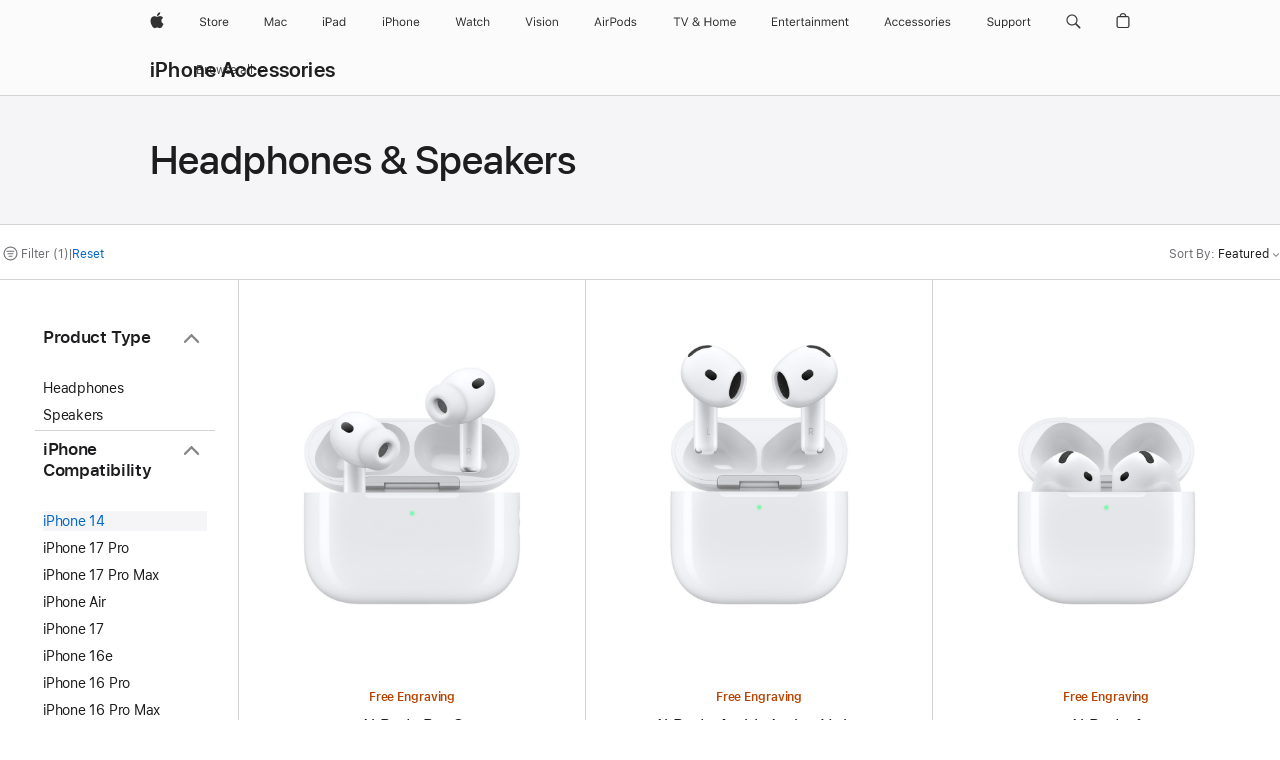

--- FILE ---
content_type: text/html;charset=utf-8
request_url: https://www.apple.com/ae/shop/iphone/accessories/headphones-speakers?fh=47cf%2B281ecc
body_size: 52313
content:
<!DOCTYPE html>

<html class="ae nojs en en-ae seg-consumer emea" lang="en-AE" >
		<head>


            <link rel="preconnect" href="https://store.storeimages.cdn-apple.com/4668/store.apple.com" crossorigin="anonymous">
            <link rel="dns-prefetch" href="https://store.storeimages.cdn-apple.com/4668/store.apple.com" crossorigin="anonymous">

            <link rel="preconnect" href="https://www.apple.com" crossorigin="anonymous">
            <link rel="dns-prefetch" href="https://www.apple.com" crossorigin="anonymous">

            <meta name="viewport" content="width=device-width, height=device-height, initial-scale=1" />
    <title>iPhone 14 - Headphones &amp; Speakers - iPhone Accessories - Apple (AE)</title>
    <meta charset="utf-8" />
    <meta http-equiv="X-UA-Compatible" content="IE=edge,chrome=1" />    
    <meta name="format-detection" content="telephone=no" />        
         <meta property="og:image" content="https://store.storeimages.cdn-apple.com/1/as-images.apple.com/is/og-default?wid=1200&amp;hei=630&amp;fmt=jpeg&amp;qlt=95&amp;.v=1525370171638" />
        <meta name="twitter:card" content="summary_large_image" />
        <meta property="og:title" content="iPhone 14 - Headphones &amp; Speakers - iPhone Accessories" />
        <meta name="robots" content="max-image-preview:large" />
        <meta property="og:description" content="Choose from: AirPods 4,AirPods 4 with Active Noise Cancellation,AirPods Max - Starlight,AirPods Pro 3,Beats Flex — All-Day Wireless Earphones — Yuzu Yellow" />
        <meta name="twitter:site" content="@apple" />
        <meta property="og:url" content="https://www.apple.com/ae/shop/iphone/accessories/headphones-speakers?f=iphone14&amp;fh=47cf%2B281ecc" />
        <meta property="og:locale" content="en_AE" />
        <meta property="og:site_name" content="Apple (AE)" />
        <meta property="og:type" content="website" />
    <meta name="description" content="Choose from: AirPods 4,AirPods 4 with Active Noise Cancellation,AirPods Max - Starlight,AirPods Pro 3,Beats Flex — All-Day Wireless Earphones — Yuzu Yellow" />
        
      
      
      <link rel="canonical" href="https://www.apple.com/ae/shop/iphone/accessories/headphones-speakers?f=iphone14&amp;fh=47cf%2B281ecc" />
          <script  crossorigin="anonymous"> document.cookie = "as_sfa=MnxhZXxhZXx8ZW5fQUV8Y29uc3VtZXJ8aW50ZXJuZXR8MHwwfDE; path=/; domain=apple.com; expires=Thu, 23-Jul-2026 02:40:18 GMT; Secure;"; </script>
			<script type="application/ld+json">{"@context":"https://schema.org","@type":"Product","name":"AirPods Pro 3","url":"https://www.apple.com/ae/shop/product/mfhp4ze/a","brand":{"@type":"Organization","name":"Apple"},"offers":[{"@type":"Offer","priceCurrency":"AED","price":949.00,"availability":"http://schema.org/InStock","sku":"MFHP4ZE/A","shippingDetails":{"@type":"OfferShippingDetails","shippingRate":{"@type":"MonetaryAmount","value":0,"currency":"AED"}},"hasMerchantReturnPolicy":{"@type":"MerchantReturnPolicy","applicableCountry":"AE","returnPolicyCategory":"https://schema.org/MerchantReturnFiniteReturnWindow","merchantReturnDays":14,"returnMethod":"https://schema.org/ReturnByMail","returnFees":"https://schema.org/FreeReturn"}}],"image":"https://store.storeimages.cdn-apple.com/1/as-images.apple.com/is/airpods-pro-3-hero-select-202509?wid=890&hei=890&fmt=jpeg&qlt=90&.v=1758077264484","description":"Experience breathtaking sound quality with the world's best in-ear Active Noise Cancellation.¹ Built-in heart rate sensing lets you track your heart rate and calories burned during workouts.² And AirPods Pro 3 bring advancements in hearing health.The internal architecture has been completely rebuilt for better acoustic performance, and the external geometry has been redesigned for a more secure fit. With improved battery life, you can get up to 8 hours of listening time with Active Noise Cancellation on a single charge.³ And AirPods Pro 3 are the first AirPods to have an IP57 rating for improved dust, sweat, and water resistance.⁸"}</script>
			<script type="application/ld+json">{"@context":"https://schema.org","@type":"Product","name":"AirPods 4 with Active Noise Cancellation","url":"https://www.apple.com/ae/shop/product/mxp93ze/a/with-active-noise-cancellation","brand":{"@type":"Organization","name":"Apple"},"offers":[{"@type":"Offer","priceCurrency":"AED","price":749.00,"availability":"http://schema.org/InStock","sku":"MXP93ZE/A","shippingDetails":{"@type":"OfferShippingDetails","shippingRate":{"@type":"MonetaryAmount","value":0,"currency":"AED"}},"hasMerchantReturnPolicy":{"@type":"MerchantReturnPolicy","applicableCountry":"AE","returnPolicyCategory":"https://schema.org/MerchantReturnFiniteReturnWindow","merchantReturnDays":14,"returnMethod":"https://schema.org/ReturnByMail","returnFees":"https://schema.org/FreeReturn"}}],"image":"https://store.storeimages.cdn-apple.com/1/as-images.apple.com/is/airpods-4-anc-select-202409?wid=890&hei=890&fmt=jpeg&qlt=90&.v=1725502639798","description":"AirPods 4 with Active Noise Cancellation. The next evolution of sound and comfort. Free shipping and engraving at apple.com."}</script>
			<script type="application/ld+json">{"@context":"https://schema.org","@type":"Product","name":"AirPods 4","url":"https://www.apple.com/ae/shop/product/mxp63ze/a/without-active-noise-cancellation","brand":{"@type":"Organization","name":"Apple"},"offers":[{"@type":"Offer","priceCurrency":"AED","price":549.00,"availability":"http://schema.org/InStock","sku":"MXP63ZE/A","shippingDetails":{"@type":"OfferShippingDetails","shippingRate":{"@type":"MonetaryAmount","value":0,"currency":"AED"}},"hasMerchantReturnPolicy":{"@type":"MerchantReturnPolicy","applicableCountry":"AE","returnPolicyCategory":"https://schema.org/MerchantReturnFiniteReturnWindow","merchantReturnDays":14,"returnMethod":"https://schema.org/ReturnByMail","returnFees":"https://schema.org/FreeReturn"}}],"image":"https://store.storeimages.cdn-apple.com/1/as-images.apple.com/is/airpods-4-select-202409?wid=890&hei=890&fmt=jpeg&qlt=90&.v=1723685836351","description":"AirPods 4 are here. The next evolution of sound and comfort. Available with Active Noise Cancellation. Free shipping and engraving at apple.com."}</script>
			<script type="application/ld+json">{"@context":"https://schema.org","@type":"Product","name":"AirPods Max - Starlight","url":"https://www.apple.com/ae/shop/product/mww53ze/a/starlight","brand":{"@type":"Organization","name":"Apple"},"offers":[{"@type":"Offer","priceCurrency":"AED","price":2099.00,"availability":"http://schema.org/InStock","sku":"MWW53ZE/A","shippingDetails":{"@type":"OfferShippingDetails","shippingRate":{"@type":"MonetaryAmount","value":0,"currency":"AED"}},"hasMerchantReturnPolicy":{"@type":"MerchantReturnPolicy","applicableCountry":"AE","returnPolicyCategory":"https://schema.org/MerchantReturnFiniteReturnWindow","merchantReturnDays":14,"returnMethod":"https://schema.org/ReturnByMail","returnFees":"https://schema.org/FreeReturn"}}],"image":"https://store.storeimages.cdn-apple.com/1/as-images.apple.com/is/airpods-max-select-202409-starlight?wid=890&hei=890&fmt=jpeg&qlt=90&.v=1724927451271","description":"AirPods Max. The ultimate over-ear personal listening experience. Fresh new colors. Now with USB-C. Free shipping and engraving at apple.com.","color":"Starlight"}</script>
			<script type="application/ld+json">{"@context":"https://schema.org","@type":"Product","name":"Powerbeats Pro 2 — High-Performance Earbuds — Electric Orange","url":"https://www.apple.com/ae/shop/product/mx743ae/a/powerbeats-pro-2-high-performance-earbuds-electric-orange","brand":{"@type":"Organization","name":"Beats"},"offers":[{"@type":"Offer","priceCurrency":"AED","price":999.00,"availability":"http://schema.org/InStock","sku":"MX743AE/A","shippingDetails":{"@type":"OfferShippingDetails","shippingRate":{"@type":"MonetaryAmount","value":0,"currency":"AED"}},"hasMerchantReturnPolicy":{"@type":"MerchantReturnPolicy","applicableCountry":"AE","returnPolicyCategory":"https://schema.org/MerchantReturnFiniteReturnWindow","merchantReturnDays":14,"returnMethod":"https://schema.org/ReturnByMail","returnFees":"https://schema.org/FreeReturn"}}],"image":"https://store.storeimages.cdn-apple.com/1/as-images.apple.com/is/MX743?wid=890&hei=890&fmt=jpeg&qlt=90&.v=1737155848376","description":"Powerbeats Pro 2 in Electric Orange are the ultimate sports and running earbuds. Get the perfect fit, Heart Rate Monitoring and more.","color":"Electric Orange"}</script>
			<script type="application/ld+json">{"@context":"https://schema.org","@type":"Product","name":"Beats Pill — Wireless Bluetooth® Speaker — Champagne Gold","url":"https://www.apple.com/ae/shop/product/mw463ae/a/beats-pill-wireless-bluetooth-speaker-champagne-gold","brand":{"@type":"Organization","name":"Beats"},"offers":[{"@type":"Offer","priceCurrency":"AED","price":599.00,"availability":"http://schema.org/InStock","sku":"MW463AE/A","shippingDetails":{"@type":"OfferShippingDetails","shippingRate":{"@type":"MonetaryAmount","value":0,"currency":"AED"}},"hasMerchantReturnPolicy":{"@type":"MerchantReturnPolicy","applicableCountry":"AE","returnPolicyCategory":"https://schema.org/MerchantReturnFiniteReturnWindow","merchantReturnDays":14,"returnMethod":"https://schema.org/ReturnByMail","returnFees":"https://schema.org/FreeReturn"}}],"image":"https://store.storeimages.cdn-apple.com/1/as-images.apple.com/is/MW463?wid=890&hei=890&fmt=jpeg&qlt=90&.v=1716251412721","description":"The Beats Pill bluetooth speaker is back and better than ever before in Champagne Gold. Now featuring fuller bass, clear sound, and much more.","color":"Champagne Gold"}</script>
			<script type="application/ld+json">{"@context":"https://schema.org","@type":"Product","name":"Beats Studio Pro Wireless Headphones — Sandstone","url":"https://www.apple.com/ae/shop/product/mqtr3ae/a/beats-studio-pro-wireless-headphones-sandstone","brand":{"@type":"Organization","name":"Beats"},"offers":[{"@type":"Offer","priceCurrency":"AED","price":1349.00,"availability":"http://schema.org/InStock","sku":"MQTR3AE/A","shippingDetails":{"@type":"OfferShippingDetails","shippingRate":{"@type":"MonetaryAmount","value":0,"currency":"AED"}},"hasMerchantReturnPolicy":{"@type":"MerchantReturnPolicy","applicableCountry":"AE","returnPolicyCategory":"https://schema.org/MerchantReturnFiniteReturnWindow","merchantReturnDays":14,"returnMethod":"https://schema.org/ReturnByMail","returnFees":"https://schema.org/FreeReturn"}}],"image":"https://store.storeimages.cdn-apple.com/1/as-images.apple.com/is/MQTR3?wid=890&hei=890&fmt=jpeg&qlt=90&.v=1741643688482","description":"Beats Studio Pro wireless over-ear active noise cancelling headphones deliver premium sound and spatial audio with up to 40 hours of battery life.","color":"Sandstone"}</script>
			<script type="application/ld+json">{"@context":"https://schema.org","@type":"Product","name":"Beats Solo 4 — On-Ear Wireless Headphones — Cloud Pink","url":"https://www.apple.com/ae/shop/product/muw33ae/a/beats-solo-4-on-ear-wireless-headphones-cloud-pink","brand":{"@type":"Organization","name":"Beats"},"offers":[{"@type":"Offer","priceCurrency":"AED","price":799.00,"availability":"http://schema.org/InStock","sku":"MUW33AE/A","shippingDetails":{"@type":"OfferShippingDetails","shippingRate":{"@type":"MonetaryAmount","value":0,"currency":"AED"}},"hasMerchantReturnPolicy":{"@type":"MerchantReturnPolicy","applicableCountry":"AE","returnPolicyCategory":"https://schema.org/MerchantReturnFiniteReturnWindow","merchantReturnDays":14,"returnMethod":"https://schema.org/ReturnByMail","returnFees":"https://schema.org/FreeReturn"}}],"image":"https://store.storeimages.cdn-apple.com/1/as-images.apple.com/is/MUW33?wid=890&hei=890&fmt=jpeg&qlt=90&.v=1742251254960","description":"The original go-to headphones for active music lovers are back — and better than ever.","color":"Cloud Pink"}</script>
			<script type="application/ld+json">{"@context":"https://schema.org","@type":"Product","name":"Beats Solo Buds — True Wireless Earbuds — Transparent Red","url":"https://www.apple.com/ae/shop/product/muw03ae/a/beats-solo-buds-true-wireless-earbuds-transparent-red","brand":{"@type":"Organization","name":"Beats"},"offers":[{"@type":"Offer","priceCurrency":"AED","price":329.00,"availability":"http://schema.org/InStock","sku":"MUW03AE/A","shippingDetails":{"@type":"OfferShippingDetails","shippingRate":{"@type":"MonetaryAmount","value":0,"currency":"AED"}},"hasMerchantReturnPolicy":{"@type":"MerchantReturnPolicy","applicableCountry":"AE","returnPolicyCategory":"https://schema.org/MerchantReturnFiniteReturnWindow","merchantReturnDays":14,"returnMethod":"https://schema.org/ReturnByMail","returnFees":"https://schema.org/FreeReturn"}}],"image":"https://store.storeimages.cdn-apple.com/1/as-images.apple.com/is/MUW03?wid=890&hei=890&fmt=jpeg&qlt=90&.v=1713296134821","description":"Beats Solo Buds feature incredibly big sound, packed into the tiniest case we’ve ever made.","color":"Transparent Red"}</script>
			<script type="application/ld+json">{"@context":"https://schema.org","@type":"Product","name":"Powerbeats Fit — Wireless Fitness Earbuds with Secure Fit — Jet Black","url":"https://www.apple.com/ae/shop/product/me2j4ae/a/powerbeats-fit-wireless-fitness-earbuds-with-secure-fit-jet-black","brand":{"@type":"Organization","name":"Beats"},"offers":[{"@type":"Offer","priceCurrency":"AED","price":849.00,"availability":"http://schema.org/InStock","sku":"ME2J4AE/A","shippingDetails":{"@type":"OfferShippingDetails","shippingRate":{"@type":"MonetaryAmount","value":0,"currency":"AED"}},"hasMerchantReturnPolicy":{"@type":"MerchantReturnPolicy","applicableCountry":"AE","returnPolicyCategory":"https://schema.org/MerchantReturnFiniteReturnWindow","merchantReturnDays":14,"returnMethod":"https://schema.org/ReturnByMail","returnFees":"https://schema.org/FreeReturn"}}],"image":"https://store.storeimages.cdn-apple.com/1/as-images.apple.com/is/ME2J4?wid=890&hei=890&fmt=jpeg&qlt=90&.v=1757709217624","description":"Level up your training with Powerbeats Fit. Featuring secure-fit wingtips, Active Noise Cancelling along with Apple and Android compatibility.","color":"Jet Black"}</script>
			<script type="application/ld+json">{"@context":"https://schema.org","@type":"Product","name":"Beats Studio Buds + True Wireless Noise Cancelling Earbuds — Ivory","url":"https://www.apple.com/ae/shop/product/mqlj3ae/a/beats-studio-buds-true-wireless-noise-cancelling-earbuds-ivory","brand":{"@type":"Organization","name":"Beats"},"offers":[{"@type":"Offer","priceCurrency":"AED","price":699.00,"availability":"http://schema.org/InStock","sku":"MQLJ3AE/A","shippingDetails":{"@type":"OfferShippingDetails","shippingRate":{"@type":"MonetaryAmount","value":0,"currency":"AED"}},"hasMerchantReturnPolicy":{"@type":"MerchantReturnPolicy","applicableCountry":"AE","returnPolicyCategory":"https://schema.org/MerchantReturnFiniteReturnWindow","merchantReturnDays":14,"returnMethod":"https://schema.org/ReturnByMail","returnFees":"https://schema.org/FreeReturn"}}],"image":"https://store.storeimages.cdn-apple.com/1/as-images.apple.com/is/MQLJ3?wid=890&hei=890&fmt=jpeg&qlt=90&.v=1767899902049","description":"Experience powerful sound with Beats Studio Buds + wireless earbuds in Ivory. Discover active noise cancelling, transparency mode and more.","color":"Ivory"}</script>
			<script type="application/ld+json">{"@context":"https://schema.org","@type":"Product","name":"Beats Flex — All-Day Wireless Earphones — Yuzu Yellow","url":"https://www.apple.com/ae/shop/product/mymd2ae/a/beats-flex-all-day-wireless-earphones-yuzu-yellow","brand":{"@type":"Organization","name":"Beats"},"offers":[{"@type":"Offer","priceCurrency":"AED","price":299.00,"availability":"http://schema.org/InStock","sku":"MYMD2AE/A","shippingDetails":{"@type":"OfferShippingDetails","shippingRate":{"@type":"MonetaryAmount","value":0,"currency":"AED"}},"hasMerchantReturnPolicy":{"@type":"MerchantReturnPolicy","applicableCountry":"AE","returnPolicyCategory":"https://schema.org/MerchantReturnFiniteReturnWindow","merchantReturnDays":14,"returnMethod":"https://schema.org/ReturnByMail","returnFees":"https://schema.org/FreeReturn"}}],"image":"https://store.storeimages.cdn-apple.com/1/as-images.apple.com/is/MYMD2?wid=890&hei=890&fmt=jpeg&qlt=90&.v=1601053181000","description":"Beats Flex all-day wireless earphones have up to 12 hours of battery life, audio sharing, and premium sound. Buy online now at apple.com.","color":"Yuzu Yellow"}</script>
			<script type="application/ld+json">{"@context":"https://schema.org","@type":"Product","name":"EarPods (Lightning Connector)","url":"https://www.apple.com/ae/shop/product/mwty3ze/a/earpods-lightning-connector","brand":{"@type":"Organization","name":"Apple"},"offers":[{"@type":"Offer","priceCurrency":"AED","price":79.00,"availability":"http://schema.org/InStock","sku":"MWTY3ZE/A","shippingDetails":{"@type":"OfferShippingDetails","shippingRate":{"@type":"MonetaryAmount","value":0,"currency":"AED"}},"hasMerchantReturnPolicy":{"@type":"MerchantReturnPolicy","applicableCountry":"AE","returnPolicyCategory":"https://schema.org/MerchantReturnFiniteReturnWindow","merchantReturnDays":14,"returnMethod":"https://schema.org/ReturnByMail","returnFees":"https://schema.org/FreeReturn"}}],"image":"https://store.storeimages.cdn-apple.com/1/as-images.apple.com/is/MMTN2?wid=890&hei=890&fmt=jpeg&qlt=95&.v=1473703488187","description":"EarPods with Lightning Connector let you answer calls and adjust volume and playback of music and video. Buy online now at apple.com"}</script>
			<script type="application/ld+json">{"@context":"https://schema.org","@type":"BreadcrumbList","itemListElement":[{"@type":"ListItem","position":"1","item":{"@id":"https://www.apple.com/ae/iphone","url":"https://www.apple.com/ae/iphone","name":"iPhone"}},{"@type":"ListItem","position":"2","item":{"@id":"https://www.apple.com/ae/shop/iphone/accessories","url":"https://www.apple.com/ae/shop/iphone/accessories","name":"iPhone Accessories"}},{"@type":"ListItem","position":"3","name":"Headphones & Speakers"}]}</script>
		
		
	<script type="application/json" id="metrics">{"config":{"asMetrics":{"asMetricsFeatures":["sharedDataLayer"],"dataMule":"v1","storedEntryPointEnabled":false,"graffitiEnabled":false},"omniture":{"account":["applestoreww"],"trackingServer":"securemetrics.apple.com","internalDomains":["store.apple.com","secure.store.apple.com","secure1.store.apple.com","secure2.store.apple.com","epp.apple.com","secure1.epp.apple.com","storeint.apple.com","secure1.storeint.apple.com","www.apple.com"]},"global":{"cookieDomain":"apple.com"}},"data":{"node":"standard/home/shop_iphone/iphone_accessories/headphones_speakers","pageName":"AOS: home/shop_iphone/iphone_accessories/headphones_speakers","properties":{"isHomePage":false,"encryptedStoreId":"w4YUTAUTJTDKK7UYD","serverName":"c6558000","characterSetForCountry":"UTF-8","currencyCode":"AED","computedChannel":"AOS: Accessory","storeSegmentVariable":"AOS: AE Consumer","storeFrontId":"507843","computedCustomStoreName":"AOS: UAE Consumer","langAttribute":"en-ae","evarDataNodesEnabled":true},"currency":"AED","area":"shop"}}</script>
    
    
    

            <script crossorigin="anonymous">
                     if (/(iPhone|iPod).*OS ([6-9]|[1-9][0-9]).*AppleWebKit.*Mobile.*Safari/.test(navigator.userAgent)) {
                       var headNode = document.getElementsByTagName("head")[0];
var sbNode = document.createElement('meta');
var url = decodeURI("https://www.apple.com/ae/shop/iphone/accessories/headphones-speakers?f=iphone14&amp;fh=47cf%2B281ecc");
var ses = "; " + document.cookie;
var sesParts = ses.split("; s_vi=");
ses = sesParts.length == 2 ? sesParts.pop().split(";").shift() : '';
if (ses !== '') {
    url += url.indexOf('?') >= 0 ? '&' : '?';
    url += 'ses=' + encodeURI(ses);
}
sbNode.name = 'apple-itunes-app';
sbNode.content = 'app-id=375380948, app-argument=' + url;
headNode.appendChild(sbNode);

                     }
                    else if (/(iPad).*OS ([6-9]|[1-9][0-9]).*AppleWebKit.*Mobile.*Safari/.test(navigator.userAgent)) {
                      var headNode = document.getElementsByTagName("head")[0];
var sbNode = document.createElement('meta');
var url = decodeURI("https://www.apple.com/ae/shop/iphone/accessories/headphones-speakers?f=iphone14&amp;fh=47cf%2B281ecc");
var ses = "; " + document.cookie;
var sesParts = ses.split("; s_vi=");
ses = sesParts.length == 2 ? sesParts.pop().split(";").shift() : '';
if (ses !== '') {
    url += url.indexOf('?') >= 0 ? '&' : '?';
    url += 'ses=' + encodeURI(ses);
}
sbNode.name = 'apple-itunes-app';
sbNode.content = 'app-id=375380948, app-argument=' + url;
headNode.appendChild(sbNode);

                    }
            </script>



        

        

        

            	<script crossorigin="anonymous">
		window.asUnsupportedBrowserUrl = "https://www.apple.com/ae/shop/unsupported";
	</script>


<script crossorigin="anonymous">
	//replace nojs class with js on html element
	(function(html){
		html.className = html.className.replace(/\bnojs\b/,'js')
	})(document.documentElement);

	// add metric shim
	window.s = {
		t: () => {},
		tl: () => {},
		clearVars: () => {},
		pageName: 'disabled',
		disabled: true
	};
</script>

    
            <link data-srs rel="stylesheet" href="https://store.storeimages.cdn-apple.com/4668/store.apple.com/static-resources/rs-globalelements-2.20.0-e0ef1/dist/ac-globalnav.css" media="screen, print"  />




        <link data-srs rel="stylesheet" href="https://store.storeimages.cdn-apple.com/4668/store.apple.com/static-resources/rs-external-1.68.1-ed939/dist/ae/external.css" media="screen, print"  />
        <link data-srs rel="stylesheet" href="https://store.storeimages.cdn-apple.com/4668/store.apple.com/static-resources/rs-vendor-1.31.0-51e19/dist/common-css@1.2.0/dist/common.css" media="screen, print"  />
        <link data-srs rel="stylesheet" href="https://store.storeimages.cdn-apple.com/4668/store.apple.com/static-resources/rs-accessories-3.15.2-f9220/dist/category-landing.css" media="screen, print"  />

        <link data-srs rel="stylesheet" href="https://www.apple.com/wss/fonts?families=SF+Pro,v3:200,300,400,500,600|SF+Pro+Icons,v3|Apple+Monochrome+Emoji,v3|Apple+Monochrome+Emoji+Ind,v2|Graphik,v1"  />

    




	<script crossorigin="anonymous">
		window.irOn=true;
	</script>

    <script crossorigin="anonymous">
        window.ECHO_CONFIG = {
            metadata: {
                environment: "",
                format: "common",
                fmt: "common",
                region: "emea",
                country: "AE",
                sf: "ae",
                segment: "Consumer",
                locale: "en-ae",
                referer: document.referrer,
                node: "standard/home/shop_iphone/iphone_accessories/headphones_speakers",
                pageResource: "accessories-3",
                feature: "category-landing",
                targetEnabled: "false"
            },
            config: {
                "pageViewId": Math.random().toString(36).substring(2, 12) + '-' + Date.now().toString(36),
                "app": "com.apple.www.Store",
                "delaySendingPageViewDataMS": 500,
                "nonEssentialEventSampleRatePct": 0.1,
                "altTextEventSampleRatePct": 1.0,
                "customEventSampleRatePct": 25.0,
                "interactionEventSampleRatePct": 100.0,
                "performanceMeasureEventSampleRatePct": 5.0,
                "performanceNowEventSampleRatePct": 65.0,
                "resourceEventSampleRatePct": 5.0,
                "rumEventSampleRatePct": 25.0,
                "performanceMeasurePollingIntervalMS": 1000,
                "performanceMeasuresToReport": "".split(','),
                "resourceDisallowedResourceList": "securemetrics.apple.com".split(','),
                "resourcePollingIntervalMS": 2001,
                "sendErrors": true,
                "sendPageViewData": true,
                "sendResourceData":  true,
                "url": "https://xp.apple.com/report/2/xp_aos_clientperf,/shop/mdp/api/echo",
                "echoSubDomainName": "https://www.apple.com",
                "passiveEventIngestionUrl": "https://xp.apple.com/report/2/xp_aos_clientperf",
                "criticalEventIngestionUrl": "/shop/mdp/api/echo",
                "sendLoggingData": true,
                "eventListeners": null || {},
                "preLoadErrors": []
            }
        };

        window.ECHO_CONFIG.config.preLoadErrorListener = window.addEventListener('error', (event) => {
            window.ECHO_CONFIG.config.preLoadErrors.push(event);
        });

        window.AS_LOG_LEVEL = "ERROR";
    </script>


    
        <script data-srs

            src="https://store.storeimages.cdn-apple.com/4668/store.apple.com/static-resources/rs-external-1.68.1-ed939/dist/unsupportedBrowser.min.js"


         nomodule crossorigin="anonymous" integrity="sha384-xA4aSWL+MVd9UwGaciKIe6Ws2in1+cSOXfCZ/KgWWJeJ1eBDhPaftM2S97id4HfU"></script>
        <script data-srs

            src="https://store.storeimages.cdn-apple.com/4668/store.apple.com/static-resources/rs-echo-3.30.0-4f384/dist/echo.min.js"


         async crossorigin="anonymous" type="module" integrity="sha384-57kiFvsJ04kQkvJLsrJE9W6XZak+iSEPGJQnsO/qAdQJUo1Va2/XR8OWd9gD/K+B"></script>
        <script data-srs

            src="https://store.storeimages.cdn-apple.com/4668/store.apple.com/static-resources/rs-external-1.68.1-ed939/dist/external.js"


         crossorigin="anonymous" integrity="sha384-7UgHstVfwyQwDgXfwurVWh+HWOaKwNIYeZ5LVRPd7ydcPqb6tijs/y8E86ncDJSW"></script>
        <script data-srs

            src="https://store.storeimages.cdn-apple.com/4668/store.apple.com/static-resources/rs-external-1.68.1-ed939/dist/log.js"


         crossorigin="anonymous" integrity="sha384-LLtjA+VZTCx6UvMkbBiY8rm4va9KSPyu1dR1l67jFCnp/Kyuuf2KbM00MtPKB5zQ"></script>
        <script data-srs

            src="https://store.storeimages.cdn-apple.com/4668/store.apple.com/static-resources/rs-vendor-1.31.0-51e19/dist/adobe-appmeasurement@2.23.0/third-party/js/AppMeasurement.js"


         crossorigin="anonymous" integrity="sha384-F1AYDcGm0yYcO+ZUQ5n1Anuylmy4hDT+UjPesrQBpHh8174rgghpI9rMLgq1vgfs"></script>
        <script data-srs

            src="https://store.storeimages.cdn-apple.com/4668/store.apple.com/static-resources/rs-analytics-1.7.3-5b6dd/dist/analytics.js"


         crossorigin="anonymous" integrity="sha384-5AQ8BMKfJpk7nVx67WYjdUzasBP+D2B7GsYw8DhniTkok4bUCNu+8mol+sQJOgLk"></script>
        <script data-srs

            src="https://store.storeimages.cdn-apple.com/4668/store.apple.com/static-resources/rs-vendor-1.31.0-51e19/dist/lodash@4.17.21/lodash.min.js"


         crossorigin="anonymous" integrity="sha384-H6KKS1H1WwuERMSm+54dYLzjg0fKqRK5ZRyASdbrI/lwrCc6bXEmtGYr5SwvP1pZ"></script>
        <script data-srs

            src="https://store.storeimages.cdn-apple.com/4668/store.apple.com/static-resources/rs-vendor-1.31.0-51e19/dist/react@18.2.0/umd/react.production.min.js"


         crossorigin="anonymous" integrity="sha384-tMH8h3BGESGckSAVGZ82T9n90ztNXxvdwvdM6UoR56cYcf+0iGXBliJ29D+wZ/x8"></script>
        <script data-srs

            src="https://store.storeimages.cdn-apple.com/4668/store.apple.com/static-resources/rs-vendor-1.31.0-51e19/dist/react-dom@18.2.0/umd/react-dom.production.min.js"


         crossorigin="anonymous" integrity="sha384-bm7MnzvK++ykSwVJ2tynSE5TRdN+xL418osEVF2DE/L/gfWHj91J2Sphe582B1Bh"></script>
        <script data-srs

            src="https://store.storeimages.cdn-apple.com/4668/store.apple.com/static-resources/rs-accessories-3.15.2-f9220/dist/category-landing.js"


         crossorigin="anonymous" integrity="sha384-wOaG4zF+1+nSqtf4tzsehlOVdm/kjUgfKvGJ4u7JlCe/z37tpfjUa4V15l19XpDH"></script>

        <script data-srs src="https://store.storeimages.cdn-apple.com/4668/store.apple.com/static-resources/rs-globalelements-2.20.0-e0ef1/dist/ac-globalnav.umd.js" defer crossorigin="anonymous" integrity="sha384-2VfvJpAfs3Z/4i+I+F4Ygb84rD642EhD4Xovy+V0ynqTvl2DUapTR3OqN+/Q2Gao"></script>
    <script data-srs src="https://store.storeimages.cdn-apple.com/4668/store.apple.com/static-resources/rs-globalelements-2.20.0-e0ef1/dist/globalelements.js" crossorigin="anonymous" integrity="sha384-Vd4M0TI5DAjH73dnM/hI4oN/2/mxN9SrrUwWVLjAtD3r4q5hE2DcNVMnjkwpAinh"></script>








    


        <script id="shldVerify" type="module" crossorigin="anonymous" src="/shop/shld/v1/verify.js" integrity="sha384-ks5BFNp9vK3a6D/0EnZWJmYLnvFIKqx9dh3gsx67abkqD22O3pf42MkW90VxN8TP"></script>
        <script crossorigin="anonymous">
            window.shldConfig= {
                isEnabled: true
            };
        </script>

    <script crossorigin="anonymous">
        (function () {
            const logger = typeof window.Log === "function" ? window.Log("pixel") : window.console;

            try {
                function sanitizeAndNormalizePathname(pathname) {
                    let newPathname = pathname;
                    let decodedPathname;

                    try {
                        decodedPathname = decodeURIComponent(pathname);
                    } catch (error) {
                        decodedPathname = pathname;
                    }

                    // first handle /storepickup and /<sf>/storepickup
                    if (decodedPathname.includes('/storepickup')) {
                        newPathname = '/storepickup';
                    }

                    // then handle /store and /<sf>/store
                    else if (decodedPathname.includes('/store')) {
                        const base = '/store';
                        const path = decodedPathname.split('/store')[1];
                        newPathname = `${base}${path}`;
                    }

                    // handle /search and /<sf>/search
                    else if (decodedPathname.includes('/search')) {
                        newPathname = '/search';
                    }

                    // handle /giftcard and /<sf>/giftcard
                    else if (decodedPathname.includes('/giftcard')) {
                        newPathname = '/giftcard';
                    }

                    // handle /shop/bag/saved_bag and /<sf>/shop/bag/saved_bag
                    else if (decodedPathname.includes('/shop/bag/saved_bag')) {
                        const base = '/shop/bag/saved_bag';
                        newPathname = `${base}`;
                    }

                    // handle /shop/order and /<sf>/shop/order
                    else if (decodedPathname.includes('/shop/bag')) {
                        const base = '/shop/bag';
                        newPathname = `${base}`;
                    }

                    // handle /shop/order and /<sf>/shop/order
                    else if (decodedPathname.includes('/shop/pdpAddToBag')) {
                        const base = '/shop/pdpAddToBag';
                        newPathname = `${base}`;
                    }

                    // handle /shop/order and /<sf>/shop/order
                    else if (decodedPathname.includes('/shop/order')) {
                        const base = '/shop/order';
                        const path = decodedPathname
                            .split(base)[1]
                            .replace(/\d/g, '0')
                            .replace(/[\w.-]+@[\w.-]+\.\w+/g, 'user@example.com');
                        newPathname = `${base}${path}`;
                    }

                    // handle /shop/recap and /<sf>/shop/recap
                    else if (decodedPathname.includes('/shop/recap')) {
                        const base = '/shop/recap';
                        newPathname = `${base}`;
                    }

                    // handle /shop/start and /<sf>/shop/start
                    else if (decodedPathname.includes('/shop/start')) {
                        const base = '/shop/start';
                        newPathname = `${base}`;
                    }

                    // handle /shop/confirm and /<sf>/shop/confirm
                    else if (decodedPathname.includes('/shop/confirm')) {
                        const base = '/shop/confirm';
                        newPathname = `${base}`;
                    }

                    // handle /shop/posThankYou and /<sf>/shop/posThankYou
                    else if (decodedPathname.includes('/shop/posThankYou')) {
                        const base = '/shop/posThankYou';
                        newPathname = `${base}`;
                    }

                    // handle /shop/yoursaves and /<sf>/shop/yoursaves
                    else if (decodedPathname.includes('/shop/yoursaves')) {
                        const base = '/shop/yoursaves';
                        newPathname = `${base}`;
                    }

                    // handle /shop and /<sf>/shop
                    else if (decodedPathname.includes('/shop')) {
                        const base = '/shop';
                        const path = decodedPathname.split('/shop')[1];
                        newPathname = `${base}${path}`;
                    }

                    // handle %
                    if (newPathname.includes('%')) {
                        newPathname = newPathname.split('%')[0];
                    }

                    return newPathname;
                }

                function getSanitizedLocation(location) {
                    if (!location) {
                        return {};
                    }
                    const newLocation = new URL(location);
                    if (newLocation.protocol.startsWith('http')) {
                        return newLocation;
                    }
                    newLocation.pathname = 'pathname';
                    return newLocation;
                }

                function getAosSanitizedLocation(location) {
                    const sanitizedLocation = getSanitizedLocation(location);

                    const normalizedPath = sanitizeAndNormalizePathname(sanitizedLocation.pathname);

                    sanitizedLocation.hash = '';
                    sanitizedLocation.href = `${sanitizedLocation.protocol}//${sanitizedLocation.host}${normalizedPath}`;
                    sanitizedLocation.password = '';
                    sanitizedLocation.pathname = normalizedPath;
                    sanitizedLocation.search = '';

                    return sanitizedLocation;
                }

                const sanitizedLocation = getAosSanitizedLocation(window.location);

                function getPageShopPath(pathname) {
                    let newPathname = pathname;

                    // handle /shop/product and /<sf>/shop/product
                    if (newPathname.includes('/shop/product')) {
                        const base = '/shop/product';
                        newPathname = `${base}`;
                    }

                    const pathElements = newPathname.split('/');

                    if (pathElements.length <= 5) {
                        return newPathname;
                    }

                    return pathElements.slice(0, 4).join('/');
                }

                const pageViewId = window.ECHO_CONFIG && window.ECHO_CONFIG.config && window.ECHO_CONFIG.config.pageViewId;
                const referrer = document.referrer.includes('apple.com') ? getAosSanitizedLocation(document.referrer).href : document.referrer;
                const host = sanitizedLocation.host;
                const pageHostname = sanitizedLocation.hostname;
                const pagePathname = sanitizedLocation.pathname;
                const pageUrl = sanitizedLocation.href;
                const pageShopPath = getPageShopPath(sanitizedLocation.pathname);
                const recordTime=Date.now();
                const src = `https://www.apple.com/shop/mdp/echo/echo.png?pageViewId=${pageViewId}&recordTime=${recordTime}&referrer=${referrer}&referer=${referrer}&host=${host}&pageHostname=${pageHostname}&pageUrl=${pageUrl}&pagePathname=${pagePathname}&pageShopPath=${pageShopPath}&eventType=pageview&environment=&format=common&region=emea&country=AE&sf=ae&segment=Consumer&locale=en-ae&node=standard/home/shop_iphone/iphone_accessories/headphones_speakers&pageResource=accessories-3&feature=category-landing`;
                const pixelScript = document.createElement("img");

                pixelScript.setAttribute("src", src);
            } catch (e) {
                logger.error(e);
            }
        })();
    </script>

    <noscript>
        <img src="https://www.apple.com/shop/mdp/echo/echo.png?pageViewId=no-js&recordTime=no-js&referrer=no-js&referer=no-js&host=no-js&pageHostname=no-js&pageUrl=no-js&pagePathname=no-js&pageShopPath=no-js&eventType=pageview&environment=&format=common&region=emea&country=AE&sf=Consumer&segment=Consumer&locale=en-ae&node=standard/home/shop_iphone/iphone_accessories/headphones_speakers&pageResource=accessories-3&feature=category-landing" width="1" height="1" />
    </noscript>



        <script crossorigin="anonymous">
            window.dynamicFootnotesConfig = {
                dynamicSymbols: ["<sup>±</sup>","<sup>±±</sup>","°","°°","<sup>※</sup>","<sup>※※</sup>","<sup>a</sup>","<sup>b</sup>"],
                selector: "div.footnotes",
                footnoteElementType: "p",
                footnoteElementDataAttr: "data-dynamic-footnote",
                placeholderRegex: /{footnote\.(.*?)}/g,
                placeholderIdFindFn: function (str) {
                    return str.split(".")[1].split("}")[0]
                },
                symbolCache: {},
                nextSymbolIndex: 0
            };
        </script>

        <script crossorigin="anonymous">
            window.dynamicHashConfig = {
                // should match something like '__hash__'
                placeholderRegex: /__hash__/g,
            };

            window.dcpConfig = {
                mzoneUrl: "/ae/shop/personalization",
                mzoneParamPrefix: "mz",
                moduleBaseUrl: "/ae/shop/content-module",
                timeoutMS: 2000,
                enabled: true,
                mzoneIdList: [],
                mzoneMap: {},
                dataAttr: 'data-mzone',
                dynamicDataAttr: 'data-mzone-dynamic-content',
                acStatusConfigGetter: function () {
                    var acConfig = window.acSetup;

                    if (!acConfig) {
                        return false;
                    }

                    return {
                        merchantIdentifier: acConfig.merchantIdentifier || '',
                        signature: acConfig.signature || '',
                        signedFields: acConfig.signedFields || null
                    };
                },
                analytics: {
                    attributesToAddToModules: [
                        { key: "role", value: "listitem", type: "string" },
                        { key: "data-rule-id", value: "ruleId", type: "moduleProperty" },
                        { key: "data-module-id", value: "moduleId", type: "moduleProperty" }
                    ],
                    selectorsToIgnore: [".dcp-module-hook", "style", "script", "noscript"],
                }
            };
        </script>



            

            <script crossorigin="anonymous">
    window.chatConfig = {"chat":{"page":[{"name":"WEB_CHAT_COUNTRY","value":"ae"},{"name":"WEB_CHAT_LANGUAGE","value":"en"},{"name":"WEB_CHAT_ORDERNUMBER","value":null},{"name":"WEB_CHAT_GEO","value":"emea"},{"name":"WEB_CHAT_SEGMENT","value":"consumer"},{"name":"WEB_CHAT_SECTION","value":"product selection"},{"name":"WEB_CHAT_SUBSECTION","value":"headphones_speakers"},{"name":"WEB_CHAT_REFER","value":null},{"name":"WEB_CHAT_APP","value":"AOS"},{"name":"WEB_CHAT_PAGE","value":"AOS: home/shop_iphone/iphone_accessories/headphones_speakers"},{"name":"url","value":"https://contactretail.apple.com"}]}};
</script>



    

<script crossorigin="anonymous">
	if(!/dssid2/.test(document.cookie) || !/as_dc/.test(document.cookie)) {
		document.addEventListener('DOMContentLoaded', () => {
			const ie = document.createElement("IMG");
			ie.src = '/ae/shop/dc';
			ie.width = 1;
			ie.height = 1;
			ie.style.display = "none";
			ie.alt = "";
			document.body.appendChild(ie);
		});
	}
</script>


    


</head>


	<body class=" as-theme-light-heroimage rf-category">
		    <div class="metrics">
            <noscript>
        <img src="https://securemetrics.apple.com/b/ss/applestoreww/1/H.8--NS/0?pageName=No-Script:AOS%3A+home%2Fshop_iphone%2Fiphone_accessories%2Fheadphones_speakers" height="1" width="1" alt=""/>
    </noscript>


        
        	<script></script>


        
        
    <script crossorigin="anonymous">
            if (window.asMetrics && window.asMetrics.initialize) {
                window.asMetrics.initialize();
            }
    </script>


    </div>




<script crossorigin="anonymous">
	if(!/dssid2/.test(document.cookie) || !/as_dc/.test(document.cookie)) {
		document.addEventListener('DOMContentLoaded', () => {
			const ie = document.createElement("IMG");
			ie.src = '/ae/shop/dc';
			ie.width = 1;
			ie.height = 1;
			ie.style.display = "none";
			ie.alt = "";
			document.body.appendChild(ie);
		});
	}
</script>




		<div id="page">
			


    <script id="aos-gn-links" type="application/json">
    {  "educationrouting" : "https://www.apple.com/ae/shop/browse/home/education_routing",  "special_deals" : "https://www.apple.com/ae/shop/refurbished",  "buy_iphone/iphone_se" : "https://www.apple.com/ae/iphone",  "buy_mac" : "https://www.apple.com/ae/shop/buy-mac",  "edu_store" : "https://www.apple.com/ae-edu/store",  "order/list" : "https://secure.store.apple.com/ae/shop/order/list",  "buy_airtag/airtag" : "https://www.apple.com/ae/shop/browse/home/shop_airtag/family/airtag",  "buy_watch" : "https://www.apple.com/ae/shop/buy-watch",  "ipad/keyboards" : "https://www.apple.com/ae/shop/ipad/accessories/keyboards",  "ipad/accessories" : "https://www.apple.com/ae/shop/ipad/accessories",  "accessories/all_accessories/made_by_apple" : "https://www.apple.com/ae/shop/accessories/all/made-by-apple",  "watch/bands" : "https://www.apple.com/ae/shop/watch/bands",  "buy_homepod/homepod_mini" : "https://www.apple.com/ae/shop/homepod/family/homepod-mini",  "eppstore/veteransandmilitary" : "https://www.apple.com/ae/",  "studio/apple_watch" : "https://www.apple.com/ae/shop/studio/apple-watch",  "payment_plan" : "https://www.apple.com/ae/shop/browse/finance/PaypalFinancingLandingPage",  "buy_homepod/homepod" : "https://www.apple.com/ae/shop/homepod/family/homepod",  "buy_tv/apple_tv_4k" : "https://www.apple.com/ae/shop/tv/family/apple-tv-4k",  "trade_in" : "https://www.apple.com/ae/shop/trade-in",  "mac/accessories" : "https://www.apple.com/ae/shop/mac/accessories",  "accessories/all_accessories/beats_featured" : "https://www.apple.com/ae/shop/accessories/all/beats-featured",  "buy_iphone/carrier_offers" : "https://www.apple.com/ae/shop/buy-iphone/carrier-offers",  "store" : "https://www.apple.com/ae/store",  "watch/accessories" : "https://www.apple.com/ae/shop/watch/accessories",  "buy_ipad" : "https://www.apple.com/ae/shop/buy-ipad",  "buy_iphone" : "https://www.apple.com/ae/shop/buy-iphone",  "smart_home/accessories" : "https://www.apple.com/ae/shop/smart-home/accessories",  "buy_iphone/iphone_12" : "https://www.apple.com/ae/iphone",  "buy_iphone/iphone_13" : "https://www.apple.com/ae/iphone",  "product/MW5G3" : "/ae/shop/product/mw5g3ze/a/siri-remote",  "iphone/accessories" : "https://www.apple.com/ae/shop/iphone/accessories",  "buy_accessories" : "https://www.apple.com/ae/shop/accessories/all"}
    </script>


            <meta name="aos-gn-template" content="2.18.1-SNAPSHOT - Tue Jul 22 2025 12:19:03 GMT-0700 (Pacific Daylight Time)" />
            <meta name="globalnav-store-key" content="SJHJUH4YFCTTPD4F4" />
            <meta name="globalnav-search-field[action]" content="/ae/search" />
            <meta name="globalnav-submenus-enabled" content="true" data-ff-enabled data-cms />
            <meta name="globalmessage-segment-redirect" content="true" data-cms />
            <meta name="globalnav-search-suggestions-enabled" content="true" data-cms />
            <meta name="globalnav-bag-flyout-enabled" content="true" data-cms />














<div id="globalheader">
  <aside id="globalmessage-segment" lang="en-AE" dir="ltr" class="globalmessage-segment">
    <ul data-strings="{&quot;view&quot;:&quot;{%STOREFRONT%} Store Home&quot;,&quot;segments&quot;:{&quot;smb&quot;:&quot;Business Store Home&quot;,&quot;eduInd&quot;:&quot;Education Store Home&quot;,&quot;other&quot;:&quot;Store Home&quot;},&quot;exit&quot;:&quot;Exit&quot;}" class="globalmessage-segment-content"></ul>
  </aside>
  <nav id="globalnav" lang="en-AE" dir="ltr" aria-label="Global" data-analytics-element-engagement-start="globalnav:onFlyoutOpen" data-analytics-element-engagement-end="globalnav:onFlyoutClose" data-store-api="https://www.apple.com/ae/shop/bag/status" data-analytics-activitymap-region-id="global nav" data-analytics-region="global nav" class="globalnav no-js">
    <div class="globalnav-content">
      <div class="globalnav-item globalnav-menuback">
        <button aria-label="Main menu" class="globalnav-menuback-button">
          <span class="globalnav-chevron-icon"><svg height="48" viewbox="0 0 9 48" width="9" xmlns="http://www.w3.org/2000/svg">
              <path d="m1.5618 24.0621 6.5581-6.4238c.2368-.2319.2407-.6118.0088-.8486-.2324-.2373-.6123-.2407-.8486-.0088l-7 6.8569c-.1157.1138-.1807.2695-.1802.4316.001.1621.0674.3174.1846.4297l7 6.7241c.1162.1118.2661.1675.4155.1675.1577 0 .3149-.062.4326-.1846.2295-.2388.2222-.6187-.0171-.8481z"></path></svg></span>
        </button>
      </div>
      <ul id="globalnav-list" class="globalnav-list">
        <li data-analytics-element-engagement="globalnav hover - apple" class="globalnav-item globalnav-item-apple">
          <a href="https://www.apple.com/ae/" data-globalnav-item-name="apple" data-analytics-title="apple home" aria-label="Apple" class="globalnav-link globalnav-link-apple" data-autom="gn_apple"><span class="globalnav-image-regular globalnav-link-image"><svg height="44" viewbox="0 0 14 44" width="14" xmlns="http://www.w3.org/2000/svg">
                <path d="m13.0729 17.6825a3.61 3.61 0 0 0 -1.7248 3.0365 3.5132 3.5132 0 0 0 2.1379 3.2223 8.394 8.394 0 0 1 -1.0948 2.2618c-.6816.9812-1.3943 1.9623-2.4787 1.9623s-1.3633-.63-2.613-.63c-1.2187 0-1.6525.6507-2.644.6507s-1.6834-.9089-2.4787-2.0243a9.7842 9.7842 0 0 1 -1.6628-5.2776c0-3.0984 2.014-4.7405 3.9969-4.7405 1.0535 0 1.9314.6919 2.5924.6919.63 0 1.6112-.7333 2.8092-.7333a3.7579 3.7579 0 0 1 3.1604 1.5802zm-3.7284-2.8918a3.5615 3.5615 0 0 0 .8469-2.22 1.5353 1.5353 0 0 0 -.031-.32 3.5686 3.5686 0 0 0 -2.3445 1.2084 3.4629 3.4629 0 0 0 -.8779 2.1585 1.419 1.419 0 0 0 .031.2892 1.19 1.19 0 0 0 .2169.0207 3.0935 3.0935 0 0 0 2.1586-1.1368z"></path></svg></span><span class="globalnav-image-compact globalnav-link-image"><svg height="48" viewbox="0 0 17 48" width="17" xmlns="http://www.w3.org/2000/svg">
                <path d="m15.5752 19.0792a4.2055 4.2055 0 0 0 -2.01 3.5376 4.0931 4.0931 0 0 0 2.4908 3.7542 9.7779 9.7779 0 0 1 -1.2755 2.6351c-.7941 1.1431-1.6244 2.2862-2.8878 2.2862s-1.5883-.734-3.0443-.734c-1.42 0-1.9252.7581-3.08.7581s-1.9611-1.0589-2.8876-2.3584a11.3987 11.3987 0 0 1 -1.9373-6.1487c0-3.61 2.3464-5.523 4.6566-5.523 1.2274 0 2.25.8062 3.02.8062.734 0 1.8771-.8543 3.2729-.8543a4.3778 4.3778 0 0 1 3.6822 1.841zm-6.8586-2.0456a1.3865 1.3865 0 0 1 -.2527-.024 1.6557 1.6557 0 0 1 -.0361-.337 4.0341 4.0341 0 0 1 1.0228-2.5148 4.1571 4.1571 0 0 1 2.7314-1.4078 1.7815 1.7815 0 0 1 .0361.373 4.1487 4.1487 0 0 1 -.9867 2.587 3.6039 3.6039 0 0 1 -2.5148 1.3236z"></path></svg></span><span class="globalnav-link-text">Apple</span></a>
        </li>
        <li data-topnav-flyout-item="menu" data-topnav-flyout-label="Menu" role="none" class="globalnav-item globalnav-menu">
          <div data-topnav-flyout="menu" class="globalnav-flyout">
            <div class="globalnav-menu-list">
              <div data-analytics-element-engagement="globalnav hover - store" class="globalnav-item globalnav-item-store globalnav-item-menu">
                <ul role="none" class="globalnav-submenu-trigger-group">
                  <li class="globalnav-submenu-trigger-item">
                    <a href="/ae/store" data-globalnav-item-name="store" data-topnav-flyout-trigger-compact="true" data-analytics-title="store" data-analytics-element-engagement="hover - store" aria-label="Store" class="globalnav-link globalnav-submenu-trigger-link globalnav-link-store" data-autom="gn_store"><span class="globalnav-link-text-container"><span class="globalnav-image-regular globalnav-link-image"><svg height="44" viewbox="0 0 30 44" width="30" xmlns="http://www.w3.org/2000/svg">
                            <path d="m26.5679 20.4629c1.002 0 1.67.738 1.693 1.857h-3.48c.076-1.119.779-1.857 1.787-1.857zm2.754 2.672v-.387c0-1.963-1.037-3.176-2.742-3.176-1.735 0-2.848 1.289-2.848 3.276 0 1.998 1.096 3.263 2.848 3.263 1.383 0 2.367-.668 2.66-1.746h-1.008c-.264.557-.814.856-1.629.856-1.072 0-1.769-.791-1.822-2.039v-.047zm-9.547-3.451h.96v.937h.094c.188-.615.914-1.049 1.752-1.049.164 0 .375.012.504.03v1.007c-.082-.023-.445-.058-.644-.058-.961 0-1.659 1.098-1.659 1.535v3.914h-1.007zm-4.27 5.519c-1.195 0-1.869-.867-1.869-2.361 0-1.5.674-2.361 1.869-2.361 1.196 0 1.87.861 1.87 2.361 0 1.494-.674 2.361-1.87 2.361zm0-5.631c-1.798 0-2.912 1.237-2.912 3.27 0 2.027 1.114 3.269 2.912 3.269 1.799 0 2.913-1.242 2.913-3.269 0-2.033-1.114-3.27-2.913-3.27zm-5.478-1.475v1.635h1.407v.843h-1.407v3.575c0 .744.282 1.06.938 1.06.182 0 .281-.006.469-.023v.849c-.199.035-.393.059-.592.059-1.301 0-1.822-.481-1.822-1.688v-3.832h-1.02v-.843h1.02v-1.635zm-8.103 5.694c.129.885.973 1.447 2.174 1.447 1.137 0 1.975-.615 1.975-1.453 0-.72-.527-1.177-1.693-1.47l-1.084-.282c-1.53-.386-2.192-1.078-2.192-2.279 0-1.436 1.201-2.408 2.988-2.408 1.635 0 2.854.972 2.942 2.338h-1.061c-.146-.867-.861-1.383-1.916-1.383-1.125 0-1.869.562-1.869 1.418 0 .662.463 1.043 1.629 1.342l.885.234c1.752.439 2.455 1.119 2.455 2.361 0 1.553-1.225 2.543-3.158 2.543-1.793 0-3.03-.949-3.141-2.408z"></path></svg></span><span class="globalnav-link-text">Store</span></span></a>
                  </li>
                </ul>
              </div>
              <div data-analytics-element-engagement="globalnav hover - mac" class="globalnav-item globalnav-item-mac globalnav-item-menu">
                <ul role="none" class="globalnav-submenu-trigger-group">
                  <li class="globalnav-submenu-trigger-item">
                    <a href="https://www.apple.com/ae/mac/" data-globalnav-item-name="mac" data-topnav-flyout-trigger-compact="true" data-analytics-title="mac" data-analytics-element-engagement="hover - mac" aria-label="Mac" class="globalnav-link globalnav-submenu-trigger-link globalnav-link-mac" data-autom="gn_mac"><span class="globalnav-link-text-container"><span class="globalnav-image-regular globalnav-link-image"><svg height="44" viewbox="0 0 23 44" width="23" xmlns="http://www.w3.org/2000/svg">
                            <path d="m8.1558 25.9987v-6.457h-.0703l-2.666 6.457h-.8907l-2.666-6.457h-.0703v6.457h-.9844v-8.4551h1.2246l2.8945 7.0547h.0938l2.8945-7.0547h1.2246v8.4551zm2.5166-1.7696c0-1.1309.832-1.7812 2.3027-1.8691l1.8223-.1113v-.5742c0-.7793-.4863-1.207-1.4297-1.207-.7559 0-1.2832.2871-1.4238.7852h-1.0195c.1348-1.0137 1.1309-1.6816 2.4785-1.6816 1.541 0 2.4023.791 2.4023 2.1035v4.3242h-.9609v-.9318h-.0938c-.4102.6738-1.1016 1.043-1.9453 1.043-1.2246 0-2.1328-.7266-2.1328-1.8809zm4.125-.5859v-.5801l-1.6992.1113c-.9609.0645-1.3828.3984-1.3828 1.0312 0 .6445.5449 1.0195 1.2773 1.0195 1.0371.0001 1.8047-.6796 1.8047-1.5819zm6.958-2.0273c-.1641-.627-.7207-1.1367-1.6289-1.1367-1.1367 0-1.8516.9082-1.8516 2.3379 0 1.459.7266 2.3848 1.8516 2.3848.8496 0 1.4414-.3926 1.6289-1.1074h1.0195c-.1816 1.1602-1.125 2.0156-2.6426 2.0156-1.7695 0-2.9004-1.2832-2.9004-3.293 0-1.9688 1.125-3.2461 2.8945-3.2461 1.5352 0 2.4727.9199 2.6484 2.0449z"></path></svg></span><span class="globalnav-link-text">Mac</span></span></a>
                  </li>
                </ul>
              </div>
              <div data-analytics-element-engagement="globalnav hover - ipad" class="globalnav-item globalnav-item-ipad globalnav-item-menu">
                <ul role="none" class="globalnav-submenu-trigger-group">
                  <li class="globalnav-submenu-trigger-item">
                    <a href="https://www.apple.com/ae/ipad/" data-globalnav-item-name="ipad" data-topnav-flyout-trigger-compact="true" data-analytics-title="ipad" data-analytics-element-engagement="hover - ipad" aria-label="iPad" class="globalnav-link globalnav-submenu-trigger-link globalnav-link-ipad" data-autom="gn_ipad"><span class="globalnav-link-text-container"><span class="globalnav-image-regular globalnav-link-image"><svg height="44" viewbox="0 0 24 44" width="24" xmlns="http://www.w3.org/2000/svg">
                            <path d="m14.9575 23.7002c0 .902-.768 1.582-1.805 1.582-.732 0-1.277-.375-1.277-1.02 0-.632.422-.966 1.383-1.031l1.699-.111zm-1.395-4.072c-1.347 0-2.343.668-2.478 1.681h1.019c.141-.498.668-.785 1.424-.785.944 0 1.43.428 1.43 1.207v.574l-1.822.112c-1.471.088-2.303.738-2.303 1.869 0 1.154.908 1.881 2.133 1.881.844 0 1.535-.369 1.945-1.043h.094v.931h.961v-4.324c0-1.312-.862-2.103-2.403-2.103zm6.769 5.575c-1.155 0-1.846-.885-1.846-2.361 0-1.471.697-2.362 1.846-2.362 1.142 0 1.857.914 1.857 2.362 0 1.459-.709 2.361-1.857 2.361zm1.834-8.027v3.503h-.088c-.358-.691-1.102-1.107-1.981-1.107-1.605 0-2.654 1.289-2.654 3.27 0 1.986 1.037 3.269 2.654 3.269.873 0 1.623-.416 2.022-1.119h.093v1.008h.961v-8.824zm-15.394 4.869h-1.863v-3.563h1.863c1.225 0 1.899.639 1.899 1.799 0 1.119-.697 1.764-1.899 1.764zm.276-4.5h-3.194v8.455h1.055v-3.018h2.127c1.588 0 2.719-1.119 2.719-2.701 0-1.611-1.108-2.736-2.707-2.736zm-6.064 8.454h1.008v-6.316h-1.008zm-.199-8.237c0-.387.316-.704.703-.704s.703.317.703.704c0 .386-.316.703-.703.703s-.703-.317-.703-.703z"></path></svg></span><span class="globalnav-link-text">iPad</span></span></a>
                  </li>
                </ul>
              </div>
              <div data-analytics-element-engagement="globalnav hover - iphone" class="globalnav-item globalnav-item-iphone globalnav-item-menu">
                <ul role="none" class="globalnav-submenu-trigger-group">
                  <li class="globalnav-submenu-trigger-item">
                    <a href="https://www.apple.com/ae/iphone/" data-globalnav-item-name="iphone" data-topnav-flyout-trigger-compact="true" data-analytics-title="iphone" data-analytics-element-engagement="hover - iphone" aria-label="iPhone" class="globalnav-link globalnav-submenu-trigger-link globalnav-link-iphone" data-autom="gn_iphone"><span class="globalnav-link-text-container"><span class="globalnav-image-regular globalnav-link-image"><svg height="44" viewbox="0 0 38 44" width="38" xmlns="http://www.w3.org/2000/svg">
                            <path d="m32.7129 22.3203h3.48c-.023-1.119-.691-1.857-1.693-1.857-1.008 0-1.711.738-1.787 1.857zm4.459 2.045c-.293 1.078-1.277 1.746-2.66 1.746-1.752 0-2.848-1.266-2.848-3.264 0-1.986 1.113-3.275 2.848-3.275 1.705 0 2.742 1.213 2.742 3.176v.386h-4.541v.047c.053 1.248.75 2.039 1.822 2.039.815 0 1.366-.298 1.629-.855zm-12.282-4.682h.961v.996h.094c.316-.697.932-1.107 1.898-1.107 1.418 0 2.209.838 2.209 2.338v4.09h-1.007v-3.844c0-1.137-.481-1.676-1.489-1.676s-1.658.674-1.658 1.781v3.739h-1.008zm-2.499 3.158c0-1.5-.674-2.361-1.869-2.361-1.196 0-1.87.861-1.87 2.361 0 1.495.674 2.362 1.87 2.362 1.195 0 1.869-.867 1.869-2.362zm-4.782 0c0-2.033 1.114-3.269 2.913-3.269 1.798 0 2.912 1.236 2.912 3.269 0 2.028-1.114 3.27-2.912 3.27-1.799 0-2.913-1.242-2.913-3.27zm-6.636-5.666h1.008v3.504h.093c.317-.697.979-1.107 1.946-1.107 1.336 0 2.179.855 2.179 2.338v4.09h-1.007v-3.844c0-1.119-.504-1.676-1.459-1.676-1.131 0-1.752.715-1.752 1.781v3.739h-1.008zm-6.015 4.87h1.863c1.202 0 1.899-.645 1.899-1.764 0-1.16-.674-1.799-1.899-1.799h-1.863zm2.139-4.5c1.599 0 2.707 1.125 2.707 2.736 0 1.582-1.131 2.701-2.719 2.701h-2.127v3.018h-1.055v-8.455zm-6.114 8.454h1.008v-6.316h-1.008zm-.2-8.238c0-.386.317-.703.703-.703.387 0 .704.317.704.703 0 .387-.317.704-.704.704-.386 0-.703-.317-.703-.704z"></path></svg></span><span class="globalnav-link-text">iPhone</span></span></a>
                  </li>
                </ul>
              </div>
              <div data-analytics-element-engagement="globalnav hover - watch" class="globalnav-item globalnav-item-watch globalnav-item-menu">
                <ul role="none" class="globalnav-submenu-trigger-group">
                  <li class="globalnav-submenu-trigger-item">
                    <a href="https://www.apple.com/ae/watch/" data-globalnav-item-name="watch" data-topnav-flyout-trigger-compact="true" data-analytics-title="watch" data-analytics-element-engagement="hover - watch" aria-label="Watch" class="globalnav-link globalnav-submenu-trigger-link globalnav-link-watch" data-autom="gn_watch"><span class="globalnav-link-text-container"><span class="globalnav-image-regular globalnav-link-image"><svg height="44" viewbox="0 0 35 44" width="35" xmlns="http://www.w3.org/2000/svg">
                            <path d="m28.9819 17.1758h1.008v3.504h.094c.316-.697.978-1.108 1.945-1.108 1.336 0 2.18.856 2.18 2.338v4.09h-1.008v-3.844c0-1.119-.504-1.675-1.459-1.675-1.131 0-1.752.715-1.752 1.781v3.738h-1.008zm-2.42 4.441c-.164-.627-.721-1.136-1.629-1.136-1.137 0-1.852.908-1.852 2.338 0 1.459.727 2.384 1.852 2.384.849 0 1.441-.392 1.629-1.107h1.019c-.182 1.16-1.125 2.016-2.642 2.016-1.77 0-2.901-1.284-2.901-3.293 0-1.969 1.125-3.247 2.895-3.247 1.535 0 2.472.92 2.648 2.045zm-6.533-3.568v1.635h1.407v.844h-1.407v3.574c0 .744.282 1.06.938 1.06.182 0 .281-.006.469-.023v.85c-.2.035-.393.058-.592.058-1.301 0-1.822-.48-1.822-1.687v-3.832h-1.02v-.844h1.02v-1.635zm-4.2 5.596v-.58l-1.699.111c-.961.064-1.383.398-1.383 1.031 0 .645.545 1.02 1.277 1.02 1.038 0 1.805-.68 1.805-1.582zm-4.125.586c0-1.131.832-1.782 2.303-1.869l1.822-.112v-.574c0-.779-.486-1.207-1.43-1.207-.755 0-1.283.287-1.423.785h-1.02c.135-1.014 1.131-1.682 2.479-1.682 1.541 0 2.402.792 2.402 2.104v4.324h-.961v-.931h-.094c-.41.673-1.101 1.043-1.945 1.043-1.225 0-2.133-.727-2.133-1.881zm-7.684 1.769h-.996l-2.303-8.455h1.101l1.682 6.873h.07l1.893-6.873h1.066l1.893 6.873h.07l1.682-6.873h1.101l-2.302 8.455h-.996l-1.946-6.674h-.07z"></path></svg></span><span class="globalnav-link-text">Watch</span></span></a>
                  </li>
                </ul>
              </div>
              <div data-analytics-element-engagement="globalnav hover - vision" class="globalnav-item globalnav-item-vision globalnav-item-menu">
                <ul role="none" class="globalnav-submenu-trigger-group">
                  <li class="globalnav-submenu-trigger-item">
                    <a href="https://www.apple.com/ae/apple-vision-pro/" data-globalnav-item-name="vision" data-topnav-flyout-trigger-compact="true" data-analytics-title="vision" data-analytics-element-engagement="hover - vision" aria-label="Vision" class="globalnav-link globalnav-submenu-trigger-link globalnav-link-vision" data-autom="gn_vision"><span class="globalnav-link-text-container"><span class="globalnav-image-regular globalnav-link-image"><svg xmlns="http://www.w3.org/2000/svg" width="34" height="44" viewbox="0 0 34 44">
                            <path d="m.4043,17.5449h1.1074l2.4844,7.0898h.0938l2.4844-7.0898h1.1074l-3.1172,8.4551h-1.043L.4043,17.5449Zm8.3467.2168c0-.3867.3164-.7031.7031-.7031s.7031.3164.7031.7031-.3164.7031-.7031.7031-.7031-.3164-.7031-.7031Zm.1875,1.9219h1.0195v6.3164h-1.0195v-6.3164Zm2.499,4.7051h1.043c.1699.5273.6738.873,1.4824.873.8496,0,1.4531-.4043,1.4531-.9785v-.0117c0-.4277-.3223-.7266-1.1016-.9141l-.9785-.2344c-1.1836-.2812-1.7168-.7969-1.7168-1.7051v-.0059c0-1.0488,1.0078-1.8398,2.3496-1.8398,1.3242,0,2.2441.6621,2.3848,1.6934h-1.002c-.1348-.498-.627-.8438-1.3887-.8438-.75,0-1.3008.3867-1.3008.9434v.0117c0,.4277.3164.6973,1.0605.8789l.9727.2344c1.1895.2871,1.7637.8027,1.7637,1.7051v.0117c0,1.125-1.0957,1.9043-2.5312,1.9043-1.4062,0-2.373-.6797-2.4902-1.7227Zm6.3203-6.627c0-.3867.3164-.7031.7031-.7031s.7031.3164.7031.7031-.3164.7031-.7031.7031-.7031-.3164-.7031-.7031Zm.1875,1.9219h1.0195v6.3164h-1.0195v-6.3164Zm2.5049,3.1641v-.0117c0-2.0273,1.1133-3.2637,2.9121-3.2637s2.9121,1.2363,2.9121,3.2637v.0117c0,2.0215-1.1133,3.2637-2.9121,3.2637s-2.9121-1.2422-2.9121-3.2637Zm4.7812,0v-.0117c0-1.4941-.6738-2.3613-1.8691-2.3613s-1.8691.8672-1.8691,2.3613v.0117c0,1.4883.6738,2.3613,1.8691,2.3613s1.8691-.873,1.8691-2.3613Zm2.5049-3.1641h1.0195v.9492h.0938c.3164-.668.9082-1.0605,1.8398-1.0605,1.418,0,2.209.8379,2.209,2.3379v4.0898h-1.0195v-3.8438c0-1.1367-.4688-1.6816-1.4766-1.6816s-1.6465.6797-1.6465,1.7871v3.7383h-1.0195v-6.3164Z"></path>
                          </svg> </span><span class="globalnav-link-text">Vision</span></span></a>
                  </li>
                </ul>
              </div>
              <div data-analytics-element-engagement="globalnav hover - airpods" class="globalnav-item globalnav-item-airpods globalnav-item-menu">
                <ul role="none" class="globalnav-submenu-trigger-group">
                  <li class="globalnav-submenu-trigger-item">
                    <a href="https://www.apple.com/ae/airpods/" data-globalnav-item-name="airpods" data-topnav-flyout-trigger-compact="true" data-analytics-title="airpods" data-analytics-element-engagement="hover - airpods" aria-label="AirPods" class="globalnav-link globalnav-submenu-trigger-link globalnav-link-airpods" data-autom="gn_airpods"><span class="globalnav-link-text-container"><span class="globalnav-image-regular globalnav-link-image"><svg height="44" viewbox="0 0 43 44" width="43" xmlns="http://www.w3.org/2000/svg">
                            <path d="m11.7153 19.6836h.961v.937h.094c.187-.615.914-1.048 1.752-1.048.164 0 .375.011.504.029v1.008c-.082-.024-.446-.059-.645-.059-.961 0-1.658.645-1.658 1.535v3.914h-1.008zm28.135-.111c1.324 0 2.244.656 2.379 1.693h-.996c-.135-.504-.627-.838-1.389-.838-.75 0-1.336.381-1.336.943 0 .434.352.704 1.096.885l.973.235c1.189.287 1.763.802 1.763 1.711 0 1.13-1.095 1.91-2.531 1.91-1.406 0-2.373-.674-2.484-1.723h1.037c.17.533.674.873 1.482.873.85 0 1.459-.404 1.459-.984 0-.434-.328-.727-1.002-.891l-1.084-.264c-1.183-.287-1.722-.796-1.722-1.71 0-1.049 1.013-1.84 2.355-1.84zm-6.665 5.631c-1.155 0-1.846-.885-1.846-2.362 0-1.471.697-2.361 1.846-2.361 1.142 0 1.857.914 1.857 2.361 0 1.459-.709 2.362-1.857 2.362zm1.834-8.028v3.504h-.088c-.358-.691-1.102-1.107-1.981-1.107-1.605 0-2.654 1.289-2.654 3.269 0 1.987 1.037 3.27 2.654 3.27.873 0 1.623-.416 2.022-1.119h.094v1.007h.961v-8.824zm-9.001 8.028c-1.195 0-1.869-.868-1.869-2.362 0-1.5.674-2.361 1.869-2.361 1.196 0 1.869.861 1.869 2.361 0 1.494-.673 2.362-1.869 2.362zm0-5.631c-1.799 0-2.912 1.236-2.912 3.269 0 2.028 1.113 3.27 2.912 3.27s2.912-1.242 2.912-3.27c0-2.033-1.113-3.269-2.912-3.269zm-17.071 6.427h1.008v-6.316h-1.008zm-.199-8.238c0-.387.317-.703.703-.703.387 0 .703.316.703.703s-.316.703-.703.703c-.386 0-.703-.316-.703-.703zm-6.137 4.922 1.324-3.773h.093l1.325 3.773zm1.892-5.139h-1.043l-3.117 8.455h1.107l.85-2.42h3.363l.85 2.42h1.107zm14.868 4.5h-1.864v-3.562h1.864c1.224 0 1.898.639 1.898 1.799 0 1.119-.697 1.763-1.898 1.763zm.275-4.5h-3.193v8.455h1.054v-3.017h2.127c1.588 0 2.719-1.119 2.719-2.701 0-1.612-1.107-2.737-2.707-2.737z"></path></svg></span><span class="globalnav-link-text">AirPods</span></span></a>
                  </li>
                </ul>
              </div>
              <div data-analytics-element-engagement="globalnav hover - tv-home" class="globalnav-item globalnav-item-tv-home globalnav-item-menu">
                <ul role="none" class="globalnav-submenu-trigger-group">
                  <li class="globalnav-submenu-trigger-item">
                    <a href="https://www.apple.com/ae/tv-home/" data-globalnav-item-name="tv-home" data-topnav-flyout-trigger-compact="true" data-analytics-title="tv &amp; home" data-analytics-element-engagement="hover - tv &amp; home" aria-label="TV and Home" class="globalnav-link globalnav-submenu-trigger-link globalnav-link-tv-home" data-autom="gn_tv-home"><span class="globalnav-link-text-container"><span class="globalnav-image-regular globalnav-link-image"><svg height="44" viewbox="0 0 65 44" width="65" xmlns="http://www.w3.org/2000/svg">
                            <path d="m4.3755 26v-7.5059h-2.7246v-.9492h6.5039v.9492h-2.7246v7.5059zm7.7314 0-3.1172-8.4551h1.1074l2.4844 7.0898h.0938l2.4844-7.0898h1.1074l-3.1172 8.4551zm13.981-.8438c-.7207.6328-1.7109 1.002-2.7363 1.002-1.6816 0-2.8594-.9961-2.8594-2.4141 0-1.002.5449-1.7637 1.6758-2.3613.0762-.0352.2344-.1172.3281-.1641-.7793-.8203-1.0605-1.3652-1.0605-1.9805 0-1.084.9199-1.8926 2.1562-1.8926 1.248 0 2.1562.7969 2.1562 1.9043 0 .8672-.5215 1.5-1.8281 2.1855l2.1152 2.2734c.2637-.5273.3984-1.2188.3984-2.2734v-.1465h.9844v.1523c0 1.3125-.2344 2.2676-.6973 2.9824l1.4708 1.5764h-1.3242zm-4.541-1.4824c0 .9492.7676 1.5938 1.8984 1.5938.7676 0 1.5586-.3047 2.0215-.791l-2.3906-2.6133c-.0645.0234-.2168.0996-.2988.1406-.8145.4219-1.2305 1.0078-1.2305 1.6699zm3.2109-4.3886c0-.6562-.4746-1.1016-1.1602-1.1016-.6738 0-1.1543.457-1.1543 1.1133 0 .4688.2402.8789.9082 1.541 1.0313-.5274 1.4063-.9492 1.4063-1.5527zm13.5176 6.7148v-3.8496h-4.6406v3.8496h-1.0547v-8.4551h1.0547v3.6562h4.6406v-3.6562h1.0547v8.4551zm2.6455-3.1582c0-2.0332 1.1133-3.2695 2.9121-3.2695s2.9121 1.2363 2.9121 3.2695c0 2.0273-1.1133 3.2695-2.9121 3.2695s-2.9121-1.2422-2.9121-3.2695zm4.7812 0c0-1.5-.6738-2.3613-1.8691-2.3613s-1.8691.8613-1.8691 2.3613c0 1.4941.6738 2.3613 1.8691 2.3613s1.8691-.8672 1.8691-2.3613zm2.5054-3.1582h.9609v.9961h.0938c.2871-.7031.9199-1.1074 1.7637-1.1074.8555 0 1.4531.4512 1.7461 1.1074h.0938c.3398-.668 1.0605-1.1074 1.9336-1.1074 1.2891 0 2.0098.7383 2.0098 2.0625v4.3652h-1.0078v-4.1309c0-.9316-.4395-1.3887-1.3301-1.3887-.8789 0-1.4648.6562-1.4648 1.459v4.0606h-1.0078v-4.2891c0-.75-.5215-1.2305-1.3184-1.2305-.8262 0-1.4648.7148-1.4648 1.6055v3.9141h-1.0078v-6.3164zm15.5127 4.6816c-.293 1.0781-1.2773 1.7461-2.6602 1.7461-1.752 0-2.8477-1.2656-2.8477-3.2637 0-1.9863 1.1133-3.2754 2.8477-3.2754 1.7051 0 2.7422 1.2129 2.7422 3.1758v.3867h-4.541v.0469c.0527 1.248.75 2.0391 1.8223 2.0391.8145 0 1.3652-.2988 1.6289-.8555zm-4.459-2.0449h3.4805c-.0234-1.1191-.6914-1.8574-1.6934-1.8574-1.0078 0-1.7109.7383-1.7871 1.8574z"></path></svg></span><span class="globalnav-link-text">TV &amp; Home</span></span></a>
                  </li>
                </ul>
              </div>
              <div data-analytics-element-engagement="globalnav hover - entertainment" class="globalnav-item globalnav-item-entertainment globalnav-item-menu">
                <ul role="none" class="globalnav-submenu-trigger-group">
                  <li class="globalnav-submenu-trigger-item">
                    <a href="https://www.apple.com/ae/services/" data-globalnav-item-name="entertainment" data-topnav-flyout-trigger-compact="true" data-analytics-title="entertainment" data-analytics-element-engagement="hover - entertainment" aria-label="Entertainment" class="globalnav-link globalnav-submenu-trigger-link globalnav-link-entertainment" data-autom="gn_entertainment"><span class="globalnav-link-text-container"><span class="globalnav-image-regular globalnav-link-image"><svg xmlns="http://www.w3.org/2000/svg" viewbox="0 0 77 44" width="77" height="44">
                            <path d="m0 17.4863h5.2383v.9492h-4.1836v2.7129h3.9668v.9375h-3.9668v2.9062h4.1836v.9492h-5.2383zm6.8994 2.1387h1.0195v.9492h.0938c.3164-.668.9082-1.0605 1.8398-1.0605 1.418 0 2.209.8379 2.209 2.3379v4.0898h-1.0195v-3.8438c0-1.1367-.4688-1.6816-1.4766-1.6816s-1.6465.6797-1.6465 1.7871v3.7383h-1.0195zm7.2803 4.6758v-3.832h-.9961v-.8438h.9961v-1.6348h1.0547v1.6348h1.3828v.8438h-1.3828v3.5742c0 .7441.2578 1.043.9141 1.043.1816 0 .2812-.0059.4688-.0234v.8672c-.1992.0352-.3926.0586-.5918.0586-1.3009-.0001-1.8458-.4806-1.8458-1.6876zm3.4365-1.4942v-.0059c0-1.9512 1.1133-3.2871 2.8301-3.2871s2.7598 1.2773 2.7598 3.1641v.3984h-4.5469c.0293 1.3066.75 2.0684 1.875 2.0684.8555 0 1.3828-.4043 1.5527-.7852l.0234-.0527h1.0195l-.0117.0469c-.2168.8555-1.1191 1.6992-2.6074 1.6992-1.8046 0-2.8945-1.2656-2.8945-3.2461zm1.0606-.5449h3.4922c-.1055-1.248-.7969-1.8398-1.7285-1.8398-.9376 0-1.6524.6386-1.7637 1.8398zm5.9912-2.6367h1.0195v.9375h.0938c.2402-.6621.832-1.0488 1.6875-1.0488.1934 0 .4102.0234.5098.041v.9902c-.2109-.0352-.4043-.0586-.627-.0586-.9727 0-1.6641.6152-1.6641 1.541v3.9141h-1.0195zm4.9658 4.6758v-3.832h-.9961v-.8438h.9961v-1.6348h1.0547v1.6348h1.3828v.8438h-1.3828v3.5742c0 .7441.2578 1.043.9141 1.043.1816 0 .2812-.0059.4688-.0234v.8672c-.1992.0352-.3926.0586-.5918.0586-1.3009-.0001-1.8458-.4806-1.8458-1.6876zm3.4658-.1231v-.0117c0-1.125.832-1.7754 2.3027-1.8633l1.8105-.1113v-.5742c0-.7793-.4746-1.2012-1.418-1.2012-.7559 0-1.2539.2812-1.418.7734l-.0059.0176h-1.0195l.0059-.0352c.1641-.9902 1.125-1.6582 2.4727-1.6582 1.541 0 2.4023.791 2.4023 2.1035v4.3242h-1.0195v-.9316h-.0938c-.3984.6738-1.0605 1.043-1.9102 1.043-1.201 0-2.1092-.7265-2.1092-1.875zm2.3203.9903c1.0371 0 1.793-.6797 1.793-1.582v-.5742l-1.6875.1055c-.9609.0586-1.3828.3984-1.3828 1.0254v.0117c0 .6386.5449 1.0136 1.2773 1.0136zm4.3926-7.4649c0-.3867.3164-.7031.7031-.7031s.7031.3164.7031.7031-.3164.7031-.7031.7031-.7031-.3164-.7031-.7031zm.1875 1.9219h1.0195v6.3164h-1.0195zm2.8213 0h1.0195v.9492h.0938c.3164-.668.9082-1.0605 1.8398-1.0605 1.418 0 2.209.8379 2.209 2.3379v4.0898h-1.0195v-3.8438c0-1.1367-.4688-1.6816-1.4766-1.6816s-1.6465.6797-1.6465 1.7871v3.7383h-1.0195zm6.8818 0h1.0195v.9609h.0938c.2812-.6797.8789-1.0723 1.7051-1.0723.8555 0 1.4531.4512 1.7461 1.1074h.0938c.3398-.668 1.0605-1.1074 1.9336-1.1074 1.2891 0 2.0098.7383 2.0098 2.0625v4.3652h-1.0195v-4.1309c0-.9316-.4277-1.3945-1.3184-1.3945-.8789 0-1.459.6621-1.459 1.4648v4.0605h-1.0195v-4.2891c0-.75-.5156-1.2363-1.3125-1.2363-.8262 0-1.4531.7207-1.4531 1.6113v3.9141h-1.0195v-6.3162zm10.0049 3.1816v-.0059c0-1.9512 1.1133-3.2871 2.8301-3.2871s2.7598 1.2773 2.7598 3.1641v.3984h-4.5469c.0293 1.3066.75 2.0684 1.875 2.0684.8555 0 1.3828-.4043 1.5527-.7852l.0234-.0527h1.0195l-.0116.0469c-.2168.8555-1.1191 1.6992-2.6074 1.6992-1.8047 0-2.8946-1.2656-2.8946-3.2461zm1.0606-.5449h3.4922c-.1055-1.248-.7969-1.8398-1.7285-1.8398-.9376 0-1.6524.6386-1.7637 1.8398zm5.9912-2.6367h1.0195v.9492h.0938c.3164-.668.9082-1.0605 1.8398-1.0605 1.418 0 2.209.8379 2.209 2.3379v4.0898h-1.0195v-3.8438c0-1.1367-.4688-1.6816-1.4766-1.6816s-1.6465.6797-1.6465 1.7871v3.7383h-1.0195zm7.2802 4.6758v-3.832h-.9961v-.8438h.9961v-1.6348h1.0547v1.6348h1.3828v.8438h-1.3828v3.5742c0 .7441.2578 1.043.9141 1.043.1816 0 .2812-.0059.4688-.0234v.8672c-.1992.0352-.3926.0586-.5918.0586-1.3008-.0001-1.8458-.4806-1.8458-1.6876z"></path></svg></span><span class="globalnav-link-text">Entertainment</span></span></a>
                  </li>
                </ul>
              </div>
              <div data-analytics-element-engagement="globalnav hover - accessories" class="globalnav-item globalnav-item-accessories globalnav-item-menu">
                <ul role="none" class="globalnav-submenu-trigger-group">
                  <li class="globalnav-submenu-trigger-item">
                    <a href="/ae/shop/accessories/all" data-globalnav-item-name="accessories" data-topnav-flyout-trigger-compact="true" data-analytics-title="accessories" data-analytics-element-engagement="hover - accessories" aria-label="Accessories" class="globalnav-link globalnav-submenu-trigger-link globalnav-link-accessories" data-autom="gn_accessories"><span class="globalnav-link-text-container"><span class="globalnav-image-regular globalnav-link-image"><svg height="44" viewbox="0 0 67 44" width="67" xmlns="http://www.w3.org/2000/svg">
                            <path d="m5.6603 23.5715h-3.3633l-.8496 2.4199h-1.1074l3.1172-8.4551h1.043l3.1172 8.4551h-1.1075zm-3.0527-.8965h2.7422l-1.3242-3.7734h-.0938zm10.0986-1.0664c-.1641-.627-.7207-1.1367-1.6289-1.1367-1.1367 0-1.8516.9082-1.8516 2.3379 0 1.459.7266 2.3848 1.8516 2.3848.8496 0 1.4414-.3926 1.6289-1.1074h1.0195c-.1816 1.1602-1.125 2.0156-2.6426 2.0156-1.7695 0-2.9004-1.2832-2.9004-3.293 0-1.9688 1.125-3.2461 2.8945-3.2461 1.5352 0 2.4727.9199 2.6484 2.0449zm6.5947 0c-.1641-.627-.7207-1.1367-1.6289-1.1367-1.1367 0-1.8516.9082-1.8516 2.3379 0 1.459.7266 2.3848 1.8516 2.3848.8496 0 1.4414-.3926 1.6289-1.1074h1.0195c-.1816 1.1602-1.125 2.0156-2.6426 2.0156-1.7695 0-2.9004-1.2832-2.9004-3.293 0-1.9688 1.125-3.2461 2.8945-3.2461 1.5352 0 2.4727.9199 2.6484 2.0449zm7.5796 2.748c-.293 1.0781-1.2773 1.7461-2.6602 1.7461-1.752 0-2.8477-1.2656-2.8477-3.2637 0-1.9863 1.1133-3.2754 2.8477-3.2754 1.7051 0 2.7422 1.2129 2.7422 3.1758v.3867h-4.541v.0469c.0527 1.248.75 2.0391 1.8223 2.0391.8145 0 1.3652-.2988 1.6289-.8555zm-4.459-2.0449h3.4805c-.0234-1.1191-.6914-1.8574-1.6934-1.8574-1.0078 0-1.7109.7383-1.7871 1.8574zm8.212-2.748c1.3242 0 2.2441.6562 2.3789 1.6934h-.9961c-.1348-.5039-.627-.8379-1.3887-.8379-.75 0-1.3359.3809-1.3359.9434 0 .4336.3516.7031 1.0957.8848l.9727.2344c1.1895.2871 1.7637.8027 1.7637 1.7109 0 1.1309-1.0957 1.9102-2.5312 1.9102-1.4062 0-2.373-.6738-2.4844-1.7227h1.0371c.1699.5332.6738.873 1.4824.873.8496 0 1.459-.4043 1.459-.9844 0-.4336-.3281-.7266-1.002-.8906l-1.084-.2637c-1.1836-.2871-1.7227-.7969-1.7227-1.7109 0-1.0489 1.0137-1.8399 2.3555-1.8399zm6.0439 0c1.3242 0 2.2441.6562 2.3789 1.6934h-.9961c-.1348-.5039-.627-.8379-1.3887-.8379-.75 0-1.3359.3809-1.3359.9434 0 .4336.3516.7031 1.0957.8848l.9727.2344c1.1895.2871 1.7637.8027 1.7637 1.7109 0 1.1309-1.0957 1.9102-2.5312 1.9102-1.4062 0-2.373-.6738-2.4844-1.7227h1.0371c.1699.5332.6738.873 1.4824.873.8496 0 1.459-.4043 1.459-.9844 0-.4336-.3281-.7266-1.002-.8906l-1.084-.2637c-1.1836-.2871-1.7227-.7969-1.7227-1.7109 0-1.0489 1.0137-1.8399 2.3555-1.8399zm3.6357 3.2695c0-2.0332 1.1133-3.2695 2.9121-3.2695s2.9121 1.2363 2.9121 3.2695c0 2.0273-1.1133 3.2695-2.9121 3.2695s-2.9121-1.2422-2.9121-3.2695zm4.7813 0c0-1.5-.6738-2.3613-1.8691-2.3613s-1.8691.8613-1.8691 2.3613c0 1.4941.6738 2.3613 1.8691 2.3613s1.8691-.8672 1.8691-2.3613zm2.5054-3.1582h.9609v.9375h.0938c.1875-.6152.9141-1.0488 1.752-1.0488.1641 0 .375.0117.5039.0293v1.0078c-.082-.0234-.4453-.0586-.6445-.0586-.9609 0-1.6582.6445-1.6582 1.5352v3.9141h-1.0078v-6.3165zm4.2744-1.9219c0-.3867.3164-.7031.7031-.7031s.7031.3164.7031.7031-.3164.7031-.7031.7031-.7031-.3164-.7031-.7031zm.1992 1.9219h1.0078v6.3164h-1.0078zm8.001 4.6816c-.293 1.0781-1.2773 1.7461-2.6602 1.7461-1.752 0-2.8477-1.2656-2.8477-3.2637 0-1.9863 1.1133-3.2754 2.8477-3.2754 1.7051 0 2.7422 1.2129 2.7422 3.1758v.3867h-4.541v.0469c.0527 1.248.75 2.0391 1.8223 2.0391.8145 0 1.3652-.2988 1.6289-.8555zm-4.459-2.0449h3.4805c-.0234-1.1191-.6914-1.8574-1.6934-1.8574-1.0078 0-1.7109.7383-1.7871 1.8574zm8.2119-2.748c1.3242 0 2.2441.6562 2.3789 1.6934h-.9961c-.1348-.5039-.627-.8379-1.3887-.8379-.75 0-1.3359.3809-1.3359.9434 0 .4336.3516.7031 1.0957.8848l.9727.2344c1.1895.2871 1.7637.8027 1.7637 1.7109 0 1.1309-1.0957 1.9102-2.5312 1.9102-1.4062 0-2.373-.6738-2.4844-1.7227h1.0371c.1699.5332.6738.873 1.4824.873.8496 0 1.459-.4043 1.459-.9844 0-.4336-.3281-.7266-1.002-.8906l-1.084-.2637c-1.1836-.2871-1.7227-.7969-1.7227-1.7109 0-1.0489 1.0137-1.8399 2.3555-1.8399z"></path></svg></span><span class="globalnav-link-text">Accessories</span></span></a>
                  </li>
                </ul>
              </div>
              <div data-analytics-element-engagement="globalnav hover - support" class="globalnav-item globalnav-item-support globalnav-item-menu">
                <ul role="none" class="globalnav-submenu-trigger-group">
                  <li class="globalnav-submenu-trigger-item">
                    <a href="https://www.apple.com/ae/support/" data-globalnav-item-name="support" data-topnav-flyout-trigger-compact="true" data-analytics-title="support" data-analytics-element-engagement="hover - support" data-analytics-exit-link="true" aria-label="Support" class="globalnav-link globalnav-submenu-trigger-link globalnav-link-support" data-autom="gn_support"><span class="globalnav-link-text-container"><span class="globalnav-image-regular globalnav-link-image"><svg height="44" viewbox="0 0 44 44" width="44" xmlns="http://www.w3.org/2000/svg">
                            <path d="m42.1206 18.0337v1.635h1.406v.844h-1.406v3.574c0 .744.281 1.06.937 1.06.182 0 .282-.006.469-.023v.849c-.199.036-.392.059-.592.059-1.3 0-1.822-.48-1.822-1.687v-3.832h-1.019v-.844h1.019v-1.635zm-6.131 1.635h.961v.937h.093c.188-.615.914-1.049 1.752-1.049.164 0 .375.012.504.03v1.008c-.082-.024-.445-.059-.644-.059-.961 0-1.659.644-1.659 1.535v3.914h-1.007zm-2.463 3.158c0-1.5-.674-2.361-1.869-2.361s-1.869.861-1.869 2.361c0 1.494.674 2.361 1.869 2.361s1.869-.867 1.869-2.361zm-4.781 0c0-2.033 1.113-3.27 2.912-3.27s2.912 1.237 2.912 3.27c0 2.027-1.113 3.27-2.912 3.27s-2.912-1.243-2.912-3.27zm-2.108 0c0-1.477-.692-2.361-1.846-2.361-1.143 0-1.863.908-1.863 2.361 0 1.447.72 2.361 1.857 2.361 1.16 0 1.852-.884 1.852-2.361zm1.043 0c0 1.975-1.049 3.27-2.655 3.27-.902 0-1.629-.393-1.974-1.061h-.094v3.059h-1.008v-8.426h.961v1.054h.094c.404-.726 1.16-1.166 2.021-1.166 1.612 0 2.655 1.284 2.655 3.27zm-8.048 0c0-1.477-.691-2.361-1.845-2.361-1.143 0-1.864.908-1.864 2.361 0 1.447.721 2.361 1.858 2.361 1.16 0 1.851-.884 1.851-2.361zm1.043 0c0 1.975-1.049 3.27-2.654 3.27-.902 0-1.629-.393-1.975-1.061h-.093v3.059h-1.008v-8.426h.961v1.054h.093c.405-.726 1.161-1.166 2.022-1.166 1.611 0 2.654 1.284 2.654 3.27zm-7.645 3.158h-.961v-.99h-.094c-.316.703-.99 1.102-1.957 1.102-1.418 0-2.156-.844-2.156-2.338v-4.09h1.008v3.844c0 1.136.422 1.664 1.43 1.664 1.113 0 1.722-.663 1.722-1.77v-3.738h1.008zm-11.69-2.209c.129.885.972 1.447 2.174 1.447 1.136 0 1.974-.615 1.974-1.453 0-.72-.527-1.177-1.693-1.47l-1.084-.282c-1.529-.386-2.192-1.078-2.192-2.279 0-1.435 1.202-2.408 2.989-2.408 1.634 0 2.853.973 2.941 2.338h-1.06c-.147-.867-.862-1.383-1.916-1.383-1.125 0-1.87.562-1.87 1.418 0 .662.463 1.043 1.629 1.342l.885.234c1.752.44 2.455 1.119 2.455 2.361 0 1.553-1.224 2.543-3.158 2.543-1.793 0-3.029-.949-3.141-2.408z"></path></svg></span><span class="globalnav-link-text">Support</span></span></a>
                  </li>
                </ul>
              </div>
            </div>
          </div>
        </li>
        <li data-topnav-flyout-label="Search apple.com" data-analytics-title="open - search field" class="globalnav-item globalnav-search" data-autom="globalnav-search">
          <a role="button" id="globalnav-menubutton-link-search" href="/ae/search" data-topnav-flyout-trigger-regular="true" data-topnav-flyout-trigger-compact="true" aria-label="Search apple.com" data-analytics-title="open - search field" class="globalnav-link globalnav-link-search"><span class="globalnav-image-regular"><svg xmlns="http://www.w3.org/2000/svg" width="15px" height="44px" viewbox="0 0 15 44">
                <path d="M14.298,27.202l-3.87-3.87c0.701-0.929,1.122-2.081,1.122-3.332c0-3.06-2.489-5.55-5.55-5.55c-3.06,0-5.55,2.49-5.55,5.55 c0,3.061,2.49,5.55,5.55,5.55c1.251,0,2.403-0.421,3.332-1.122l3.87,3.87c0.151,0.151,0.35,0.228,0.548,0.228 s0.396-0.076,0.548-0.228C14.601,27.995,14.601,27.505,14.298,27.202z M1.55,20c0-2.454,1.997-4.45,4.45-4.45 c2.454,0,4.45,1.997,4.45,4.45S8.454,24.45,6,24.45C3.546,24.45,1.55,22.454,1.55,20z"></path>
              </svg> </span><span class="globalnav-image-compact"><svg height="48" viewbox="0 0 17 48" width="17" xmlns="http://www.w3.org/2000/svg">
                <path d="m16.2294 29.9556-4.1755-4.0821a6.4711 6.4711 0 1 0 -1.2839 1.2625l4.2005 4.1066a.9.9 0 1 0 1.2588-1.287zm-14.5294-8.0017a5.2455 5.2455 0 1 1 5.2455 5.2527 5.2549 5.2549 0 0 1 -5.2455-5.2527z"></path></svg></span></a>
          <div id="globalnav-submenu-search" aria-labelledby="globalnav-menubutton-link-search" class="globalnav-flyout globalnav-submenu">
            <div class="globalnav-flyout-scroll-container">
              <div class="globalnav-flyout-content globalnav-submenu-content">
                <form action="/ae/search" method="get" class="globalnav-searchfield">
                  <div class="globalnav-searchfield-wrapper">
                    <input placeholder="Search apple.com" aria-label="Search apple.com" autocorrect="off" autocapitalize="off" autocomplete="off" spellcheck="false" class="globalnav-searchfield-input"></input><input id="globalnav-searchfield-src" type="hidden" name="src" value=""></input><input type="hidden" name="type" value=""></input><input type="hidden" name="page" value=""></input><input type="hidden" name="locale" value=""></input><button aria-label="Clear search" tabindex="-1" type="button" class="globalnav-searchfield-reset">
                      <span class="globalnav-image-regular"><svg height="14" viewbox="0 0 14 14" width="14" xmlns="http://www.w3.org/2000/svg">
                          <path d="m7 .0339a6.9661 6.9661 0 1 0 6.9661 6.9661 6.9661 6.9661 0 0 0 -6.9661-6.9661zm2.798 8.9867a.55.55 0 0 1 -.778.7774l-2.02-2.02-2.02 2.02a.55.55 0 0 1 -.7784-.7774l2.0206-2.0206-2.0204-2.02a.55.55 0 0 1 .7782-.7778l2.02 2.02 2.02-2.02a.55.55 0 0 1 .778.7778l-2.0203 2.02z"></path></svg></span><span class="globalnav-image-compact"><svg height="16" viewbox="0 0 16 16" width="16" xmlns="http://www.w3.org/2000/svg">
                          <path d="m0 8a8.0474 8.0474 0 0 1 7.9922-8 8.0609 8.0609 0 0 1 8.0078 8 8.0541 8.0541 0 0 1 -8 8 8.0541 8.0541 0 0 1 -8-8zm5.6549 3.2863 2.3373-2.353 2.3451 2.353a.6935.6935 0 0 0 .4627.1961.6662.6662 0 0 0 .6667-.6667.6777.6777 0 0 0 -.1961-.4706l-2.3451-2.3373 2.3529-2.3607a.5943.5943 0 0 0 .1961-.4549.66.66 0 0 0 -.6667-.6589.6142.6142 0 0 0 -.447.1961l-2.3686 2.3606-2.353-2.3527a.6152.6152 0 0 0 -.447-.1883.6529.6529 0 0 0 -.6667.651.6264.6264 0 0 0 .1961.4549l2.3451 2.3529-2.3451 2.353a.61.61 0 0 0 -.1961.4549.6661.6661 0 0 0 .6667.6667.6589.6589 0 0 0 .4627-.1961z"></path></svg></span></button><button aria-label="Submit search" tabindex="-1" aria-hidden="true" type="submit" class="globalnav-searchfield-submit">
                      <span class="globalnav-image-regular"><svg height="32" viewbox="0 0 30 32" width="30" xmlns="http://www.w3.org/2000/svg">
                          <path d="m23.3291 23.3066-4.35-4.35c-.0105-.0105-.0247-.0136-.0355-.0235a6.8714 6.8714 0 1 0 -1.5736 1.4969c.0214.0256.03.0575.0542.0815l4.35 4.35a1.1 1.1 0 1 0 1.5557-1.5547zm-15.4507-8.582a5.6031 5.6031 0 1 1 5.603 5.61 5.613 5.613 0 0 1 -5.603-5.61z"></path></svg></span><span class="globalnav-image-compact"><svg width="38" height="40" viewbox="0 0 38 40" xmlns="http://www.w3.org/2000/svg">
                          <path d="m28.6724 27.8633-5.07-5.07c-.0095-.0095-.0224-.0122-.032-.0213a7.9967 7.9967 0 1 0 -1.8711 1.7625c.0254.03.0357.0681.0642.0967l5.07 5.07a1.3 1.3 0 0 0 1.8389-1.8379zm-18.0035-10.0033a6.5447 6.5447 0 1 1 6.545 6.5449 6.5518 6.5518 0 0 1 -6.545-6.5449z"></path></svg></span>
                    </button>
                  </div>
                  <div role="status" aria-live="polite" data-topnav-searchresults-label="total results" class="globalnav-searchresults-count"></div>
                </form>
                <div class="globalnav-searchresults"></div>
              </div>
            </div>
          </div>
        </li>
        <li id="globalnav-bag" data-analytics-region="bag" class="globalnav-item globalnav-bag">
          <div class="globalnav-bag-wrapper">
            <a role="button" id="globalnav-menubutton-link-bag" href="/ae/shop/bag" aria-label="Shopping Bag" data-globalnav-item-name="bag" data-topnav-flyout-trigger-regular="true" data-topnav-flyout-trigger-compact="true" data-analytics-title="open - bag" class="globalnav-link globalnav-link-bag" data-autom="gn_bag"><span class="globalnav-image-regular"><svg height="44" viewbox="0 0 14 44" width="14" xmlns="http://www.w3.org/2000/svg">
                  <path d="m11.3535 16.0283h-1.0205a3.4229 3.4229 0 0 0 -3.333-2.9648 3.4229 3.4229 0 0 0 -3.333 2.9648h-1.02a2.1184 2.1184 0 0 0 -2.117 2.1162v7.7155a2.1186 2.1186 0 0 0 2.1162 2.1167h8.707a2.1186 2.1186 0 0 0 2.1168-2.1167v-7.7155a2.1184 2.1184 0 0 0 -2.1165-2.1162zm-4.3535-1.8652a2.3169 2.3169 0 0 1 2.2222 1.8652h-4.4444a2.3169 2.3169 0 0 1 2.2222-1.8652zm5.37 11.6969a1.0182 1.0182 0 0 1 -1.0166 1.0171h-8.7069a1.0182 1.0182 0 0 1 -1.0165-1.0171v-7.7155a1.0178 1.0178 0 0 1 1.0166-1.0166h8.707a1.0178 1.0178 0 0 1 1.0164 1.0166z"></path></svg></span><span class="globalnav-image-compact"><svg height="48" viewbox="0 0 17 48" width="17" xmlns="http://www.w3.org/2000/svg">
                  <path d="m13.4575 16.9268h-1.1353a3.8394 3.8394 0 0 0 -7.6444 0h-1.1353a2.6032 2.6032 0 0 0 -2.6 2.6v8.9232a2.6032 2.6032 0 0 0 2.6 2.6h9.915a2.6032 2.6032 0 0 0 2.6-2.6v-8.9231a2.6032 2.6032 0 0 0 -2.6-2.6001zm-4.9575-2.2768a2.658 2.658 0 0 1 2.6221 2.2764h-5.2442a2.658 2.658 0 0 1 2.6221-2.2764zm6.3574 13.8a1.4014 1.4014 0 0 1 -1.4 1.4h-9.9149a1.4014 1.4014 0 0 1 -1.4-1.4v-8.9231a1.4014 1.4014 0 0 1 1.4-1.4h9.915a1.4014 1.4014 0 0 1 1.4 1.4z"></path></svg></span></a><span aria-hidden="true" data-analytics-title="open - bag" class="globalnav-bag-badge"><span class="globalnav-bag-badge-separator"></span><span class="globalnav-bag-badge-number">0</span><span class="globalnav-bag-badge-unit">+</span></span>
          </div>
          <div id="globalnav-submenu-bag" aria-labelledby="globalnav-menubutton-link-bag" class="globalnav-flyout globalnav-submenu">
            <div class="globalnav-flyout-scroll-container">
              <div class="globalnav-flyout-content globalnav-submenu-content"></div>
            </div>
          </div>
        </li>
      </ul>
      <div class="globalnav-menutrigger">
        <button id="globalnav-menutrigger-button" aria-controls="globalnav-list" aria-label="Menu" data-topnav-menu-label-open="Menu" data-topnav-menu-label-close="Close" data-topnav-flyout-trigger-compact="menu" class="globalnav-menutrigger-button">
          <svg width="18" height="18" viewbox="0 0 18 18">
            <polyline id="globalnav-menutrigger-bread-bottom" fill="none" stroke="currentColor" stroke-width="1.2" stroke-linecap="round" stroke-linejoin="round" points="2 12, 16 12" class="globalnav-menutrigger-bread globalnav-menutrigger-bread-bottom">
              <animate id="globalnav-anim-menutrigger-bread-bottom-open" attributename="points" keytimes="0;0.5;1" dur="0.24s" begin="indefinite" fill="freeze" calcmode="spline" keysplines="0.42, 0, 1, 1;0, 0, 0.58, 1" values=" 2 12, 16 12; 2 9, 16 9; 3.5 15, 15 3.5"></animate>
              <animate id="globalnav-anim-menutrigger-bread-bottom-close" attributename="points" keytimes="0;0.5;1" dur="0.24s" begin="indefinite" fill="freeze" calcmode="spline" keysplines="0.42, 0, 1, 1;0, 0, 0.58, 1" values=" 3.5 15, 15 3.5; 2 9, 16 9; 2 12, 16 12"></animate>
            </polyline>
            <polyline id="globalnav-menutrigger-bread-top" fill="none" stroke="currentColor" stroke-width="1.2" stroke-linecap="round" stroke-linejoin="round" points="2 5, 16 5" class="globalnav-menutrigger-bread globalnav-menutrigger-bread-top">
              <animate id="globalnav-anim-menutrigger-bread-top-open" attributename="points" keytimes="0;0.5;1" dur="0.24s" begin="indefinite" fill="freeze" calcmode="spline" keysplines="0.42, 0, 1, 1;0, 0, 0.58, 1" values=" 2 5, 16 5; 2 9, 16 9; 3.5 3.5, 15 15"></animate>
              <animate id="globalnav-anim-menutrigger-bread-top-close" attributename="points" keytimes="0;0.5;1" dur="0.24s" begin="indefinite" fill="freeze" calcmode="spline" keysplines="0.42, 0, 1, 1;0, 0, 0.58, 1" values=" 3.5 3.5, 15 15; 2 9, 16 9; 2 5, 16 5"></animate>
            </polyline>
          </svg>
        </button>
      </div>
    </div>
  </nav>
  <div id="globalnav-curtain" class="globalnav-curtain"></div>
  <div id="globalnav-placeholder" class="globalnav-placeholder"></div>
</div>
<script id="__ACGH_DATA__" type="application/json">{"props":{"globalNavData":{"locale":"en_AE","ariaLabel":"Global","analyticsAttributes":[{"name":"data-analytics-activitymap-region-id","value":"global nav"},{"name":"data-analytics-region","value":"global nav"}],"links":[{"id":"26fce57a420e1d078a3572e159e28bb00091530afe4f6c61e81622419db321d6","name":"apple","text":"Apple","url":"https://www.apple.com/ae/","ariaLabel":"Apple","submenuAriaLabel":"Apple menu","images":[{"name":"regular","assetInline":"<svg height=\"44\" viewBox=\"0 0 14 44\" width=\"14\" xmlns=\"http://www.w3.org/2000/svg\"><path d=\"m13.0729 17.6825a3.61 3.61 0 0 0 -1.7248 3.0365 3.5132 3.5132 0 0 0 2.1379 3.2223 8.394 8.394 0 0 1 -1.0948 2.2618c-.6816.9812-1.3943 1.9623-2.4787 1.9623s-1.3633-.63-2.613-.63c-1.2187 0-1.6525.6507-2.644.6507s-1.6834-.9089-2.4787-2.0243a9.7842 9.7842 0 0 1 -1.6628-5.2776c0-3.0984 2.014-4.7405 3.9969-4.7405 1.0535 0 1.9314.6919 2.5924.6919.63 0 1.6112-.7333 2.8092-.7333a3.7579 3.7579 0 0 1 3.1604 1.5802zm-3.7284-2.8918a3.5615 3.5615 0 0 0 .8469-2.22 1.5353 1.5353 0 0 0 -.031-.32 3.5686 3.5686 0 0 0 -2.3445 1.2084 3.4629 3.4629 0 0 0 -.8779 2.1585 1.419 1.419 0 0 0 .031.2892 1.19 1.19 0 0 0 .2169.0207 3.0935 3.0935 0 0 0 2.1586-1.1368z\"/></svg>"},{"name":"compact","assetInline":"<svg height=\"48\" viewBox=\"0 0 17 48\" width=\"17\" xmlns=\"http://www.w3.org/2000/svg\"><path d=\"m15.5752 19.0792a4.2055 4.2055 0 0 0 -2.01 3.5376 4.0931 4.0931 0 0 0 2.4908 3.7542 9.7779 9.7779 0 0 1 -1.2755 2.6351c-.7941 1.1431-1.6244 2.2862-2.8878 2.2862s-1.5883-.734-3.0443-.734c-1.42 0-1.9252.7581-3.08.7581s-1.9611-1.0589-2.8876-2.3584a11.3987 11.3987 0 0 1 -1.9373-6.1487c0-3.61 2.3464-5.523 4.6566-5.523 1.2274 0 2.25.8062 3.02.8062.734 0 1.8771-.8543 3.2729-.8543a4.3778 4.3778 0 0 1 3.6822 1.841zm-6.8586-2.0456a1.3865 1.3865 0 0 1 -.2527-.024 1.6557 1.6557 0 0 1 -.0361-.337 4.0341 4.0341 0 0 1 1.0228-2.5148 4.1571 4.1571 0 0 1 2.7314-1.4078 1.7815 1.7815 0 0 1 .0361.373 4.1487 4.1487 0 0 1 -.9867 2.587 3.6039 3.6039 0 0 1 -2.5148 1.3236z\"/></svg>"}],"analyticsAttributes":[{"name":"data-analytics-title","value":"apple home"}]},{"id":"a5dab864d5a341db85873245df1e6276b75b0bd4b77d15b248fc1c23f7d1ed63","name":"store","text":"Store","url":"/ae/store","ariaLabel":"Store","submenuAriaLabel":"Store menu","images":[{"name":"regular","assetInline":"<svg height=\"44\" viewBox=\"0 0 30 44\" width=\"30\" xmlns=\"http://www.w3.org/2000/svg\"><path d=\"m26.5679 20.4629c1.002 0 1.67.738 1.693 1.857h-3.48c.076-1.119.779-1.857 1.787-1.857zm2.754 2.672v-.387c0-1.963-1.037-3.176-2.742-3.176-1.735 0-2.848 1.289-2.848 3.276 0 1.998 1.096 3.263 2.848 3.263 1.383 0 2.367-.668 2.66-1.746h-1.008c-.264.557-.814.856-1.629.856-1.072 0-1.769-.791-1.822-2.039v-.047zm-9.547-3.451h.96v.937h.094c.188-.615.914-1.049 1.752-1.049.164 0 .375.012.504.03v1.007c-.082-.023-.445-.058-.644-.058-.961 0-1.659 1.098-1.659 1.535v3.914h-1.007zm-4.27 5.519c-1.195 0-1.869-.867-1.869-2.361 0-1.5.674-2.361 1.869-2.361 1.196 0 1.87.861 1.87 2.361 0 1.494-.674 2.361-1.87 2.361zm0-5.631c-1.798 0-2.912 1.237-2.912 3.27 0 2.027 1.114 3.269 2.912 3.269 1.799 0 2.913-1.242 2.913-3.269 0-2.033-1.114-3.27-2.913-3.27zm-5.478-1.475v1.635h1.407v.843h-1.407v3.575c0 .744.282 1.06.938 1.06.182 0 .281-.006.469-.023v.849c-.199.035-.393.059-.592.059-1.301 0-1.822-.481-1.822-1.688v-3.832h-1.02v-.843h1.02v-1.635zm-8.103 5.694c.129.885.973 1.447 2.174 1.447 1.137 0 1.975-.615 1.975-1.453 0-.72-.527-1.177-1.693-1.47l-1.084-.282c-1.53-.386-2.192-1.078-2.192-2.279 0-1.436 1.201-2.408 2.988-2.408 1.635 0 2.854.972 2.942 2.338h-1.061c-.146-.867-.861-1.383-1.916-1.383-1.125 0-1.869.562-1.869 1.418 0 .662.463 1.043 1.629 1.342l.885.234c1.752.439 2.455 1.119 2.455 2.361 0 1.553-1.225 2.543-3.158 2.543-1.793 0-3.03-.949-3.141-2.408z\"/></svg>"}],"analyticsAttributes":[{"name":"data-analytics-title","value":"store"},{"name":"data-analytics-element-engagement","value":"hover - store"}]},{"id":"f8bde683620d4c9efc920506ec2b4a7d73c7a63ee3ef00c3bdd8ab91795c4cc5","name":"mac","text":"Mac","url":"https://www.apple.com/ae/mac/","ariaLabel":"Mac","submenuAriaLabel":"Mac menu","images":[{"name":"regular","assetInline":"<svg height=\"44\" viewBox=\"0 0 23 44\" width=\"23\" xmlns=\"http://www.w3.org/2000/svg\"><path d=\"m8.1558 25.9987v-6.457h-.0703l-2.666 6.457h-.8907l-2.666-6.457h-.0703v6.457h-.9844v-8.4551h1.2246l2.8945 7.0547h.0938l2.8945-7.0547h1.2246v8.4551zm2.5166-1.7696c0-1.1309.832-1.7812 2.3027-1.8691l1.8223-.1113v-.5742c0-.7793-.4863-1.207-1.4297-1.207-.7559 0-1.2832.2871-1.4238.7852h-1.0195c.1348-1.0137 1.1309-1.6816 2.4785-1.6816 1.541 0 2.4023.791 2.4023 2.1035v4.3242h-.9609v-.9318h-.0938c-.4102.6738-1.1016 1.043-1.9453 1.043-1.2246 0-2.1328-.7266-2.1328-1.8809zm4.125-.5859v-.5801l-1.6992.1113c-.9609.0645-1.3828.3984-1.3828 1.0312 0 .6445.5449 1.0195 1.2773 1.0195 1.0371.0001 1.8047-.6796 1.8047-1.5819zm6.958-2.0273c-.1641-.627-.7207-1.1367-1.6289-1.1367-1.1367 0-1.8516.9082-1.8516 2.3379 0 1.459.7266 2.3848 1.8516 2.3848.8496 0 1.4414-.3926 1.6289-1.1074h1.0195c-.1816 1.1602-1.125 2.0156-2.6426 2.0156-1.7695 0-2.9004-1.2832-2.9004-3.293 0-1.9688 1.125-3.2461 2.8945-3.2461 1.5352 0 2.4727.9199 2.6484 2.0449z\"/></svg>"}],"analyticsAttributes":[{"name":"data-analytics-title","value":"mac"},{"name":"data-analytics-element-engagement","value":"hover - mac"}]},{"id":"839970cf05466ebf2fff5232c727d194ea29741216fd4dc5f5718bc17d7c87d8","name":"ipad","text":"iPad","url":"https://www.apple.com/ae/ipad/","ariaLabel":"iPad","submenuAriaLabel":"iPad menu","images":[{"name":"regular","assetInline":"<svg height=\"44\" viewBox=\"0 0 24 44\" width=\"24\" xmlns=\"http://www.w3.org/2000/svg\"><path d=\"m14.9575 23.7002c0 .902-.768 1.582-1.805 1.582-.732 0-1.277-.375-1.277-1.02 0-.632.422-.966 1.383-1.031l1.699-.111zm-1.395-4.072c-1.347 0-2.343.668-2.478 1.681h1.019c.141-.498.668-.785 1.424-.785.944 0 1.43.428 1.43 1.207v.574l-1.822.112c-1.471.088-2.303.738-2.303 1.869 0 1.154.908 1.881 2.133 1.881.844 0 1.535-.369 1.945-1.043h.094v.931h.961v-4.324c0-1.312-.862-2.103-2.403-2.103zm6.769 5.575c-1.155 0-1.846-.885-1.846-2.361 0-1.471.697-2.362 1.846-2.362 1.142 0 1.857.914 1.857 2.362 0 1.459-.709 2.361-1.857 2.361zm1.834-8.027v3.503h-.088c-.358-.691-1.102-1.107-1.981-1.107-1.605 0-2.654 1.289-2.654 3.27 0 1.986 1.037 3.269 2.654 3.269.873 0 1.623-.416 2.022-1.119h.093v1.008h.961v-8.824zm-15.394 4.869h-1.863v-3.563h1.863c1.225 0 1.899.639 1.899 1.799 0 1.119-.697 1.764-1.899 1.764zm.276-4.5h-3.194v8.455h1.055v-3.018h2.127c1.588 0 2.719-1.119 2.719-2.701 0-1.611-1.108-2.736-2.707-2.736zm-6.064 8.454h1.008v-6.316h-1.008zm-.199-8.237c0-.387.316-.704.703-.704s.703.317.703.704c0 .386-.316.703-.703.703s-.703-.317-.703-.703z\"/></svg>"}],"analyticsAttributes":[{"name":"data-analytics-title","value":"ipad"},{"name":"data-analytics-element-engagement","value":"hover - ipad"}]},{"id":"9ffbfd74db59e49cd37111620d2c47fed8a0f4da4224efa4d20755e7c87b2113","name":"iphone","text":"iPhone","url":"https://www.apple.com/ae/iphone/","ariaLabel":"iPhone","submenuAriaLabel":"iPhone menu","images":[{"name":"regular","assetInline":"<svg height=\"44\" viewBox=\"0 0 38 44\" width=\"38\" xmlns=\"http://www.w3.org/2000/svg\"><path d=\"m32.7129 22.3203h3.48c-.023-1.119-.691-1.857-1.693-1.857-1.008 0-1.711.738-1.787 1.857zm4.459 2.045c-.293 1.078-1.277 1.746-2.66 1.746-1.752 0-2.848-1.266-2.848-3.264 0-1.986 1.113-3.275 2.848-3.275 1.705 0 2.742 1.213 2.742 3.176v.386h-4.541v.047c.053 1.248.75 2.039 1.822 2.039.815 0 1.366-.298 1.629-.855zm-12.282-4.682h.961v.996h.094c.316-.697.932-1.107 1.898-1.107 1.418 0 2.209.838 2.209 2.338v4.09h-1.007v-3.844c0-1.137-.481-1.676-1.489-1.676s-1.658.674-1.658 1.781v3.739h-1.008zm-2.499 3.158c0-1.5-.674-2.361-1.869-2.361-1.196 0-1.87.861-1.87 2.361 0 1.495.674 2.362 1.87 2.362 1.195 0 1.869-.867 1.869-2.362zm-4.782 0c0-2.033 1.114-3.269 2.913-3.269 1.798 0 2.912 1.236 2.912 3.269 0 2.028-1.114 3.27-2.912 3.27-1.799 0-2.913-1.242-2.913-3.27zm-6.636-5.666h1.008v3.504h.093c.317-.697.979-1.107 1.946-1.107 1.336 0 2.179.855 2.179 2.338v4.09h-1.007v-3.844c0-1.119-.504-1.676-1.459-1.676-1.131 0-1.752.715-1.752 1.781v3.739h-1.008zm-6.015 4.87h1.863c1.202 0 1.899-.645 1.899-1.764 0-1.16-.674-1.799-1.899-1.799h-1.863zm2.139-4.5c1.599 0 2.707 1.125 2.707 2.736 0 1.582-1.131 2.701-2.719 2.701h-2.127v3.018h-1.055v-8.455zm-6.114 8.454h1.008v-6.316h-1.008zm-.2-8.238c0-.386.317-.703.703-.703.387 0 .704.317.704.703 0 .387-.317.704-.704.704-.386 0-.703-.317-.703-.704z\"/></svg>"}],"analyticsAttributes":[{"name":"data-analytics-title","value":"iphone"},{"name":"data-analytics-element-engagement","value":"hover - iphone"}]},{"id":"6a684a9b87287da67cedafe0877abff1789a31a528f85f2f89090d2fd606016f","name":"watch","text":"Watch","url":"https://www.apple.com/ae/watch/","ariaLabel":"Watch","submenuAriaLabel":"Watch menu","images":[{"name":"regular","assetInline":"<svg height=\"44\" viewBox=\"0 0 35 44\" width=\"35\" xmlns=\"http://www.w3.org/2000/svg\"><path d=\"m28.9819 17.1758h1.008v3.504h.094c.316-.697.978-1.108 1.945-1.108 1.336 0 2.18.856 2.18 2.338v4.09h-1.008v-3.844c0-1.119-.504-1.675-1.459-1.675-1.131 0-1.752.715-1.752 1.781v3.738h-1.008zm-2.42 4.441c-.164-.627-.721-1.136-1.629-1.136-1.137 0-1.852.908-1.852 2.338 0 1.459.727 2.384 1.852 2.384.849 0 1.441-.392 1.629-1.107h1.019c-.182 1.16-1.125 2.016-2.642 2.016-1.77 0-2.901-1.284-2.901-3.293 0-1.969 1.125-3.247 2.895-3.247 1.535 0 2.472.92 2.648 2.045zm-6.533-3.568v1.635h1.407v.844h-1.407v3.574c0 .744.282 1.06.938 1.06.182 0 .281-.006.469-.023v.85c-.2.035-.393.058-.592.058-1.301 0-1.822-.48-1.822-1.687v-3.832h-1.02v-.844h1.02v-1.635zm-4.2 5.596v-.58l-1.699.111c-.961.064-1.383.398-1.383 1.031 0 .645.545 1.02 1.277 1.02 1.038 0 1.805-.68 1.805-1.582zm-4.125.586c0-1.131.832-1.782 2.303-1.869l1.822-.112v-.574c0-.779-.486-1.207-1.43-1.207-.755 0-1.283.287-1.423.785h-1.02c.135-1.014 1.131-1.682 2.479-1.682 1.541 0 2.402.792 2.402 2.104v4.324h-.961v-.931h-.094c-.41.673-1.101 1.043-1.945 1.043-1.225 0-2.133-.727-2.133-1.881zm-7.684 1.769h-.996l-2.303-8.455h1.101l1.682 6.873h.07l1.893-6.873h1.066l1.893 6.873h.07l1.682-6.873h1.101l-2.302 8.455h-.996l-1.946-6.674h-.07z\"/></svg>"}],"analyticsAttributes":[{"name":"data-analytics-title","value":"watch"},{"name":"data-analytics-element-engagement","value":"hover - watch"}]},{"id":"5c37f26ea8fbd88d1e841994df7b600af247da355895bce57a92cd8e5417a89d","name":"vision","text":"Vision","url":"https://www.apple.com/ae/apple-vision-pro/","ariaLabel":"Vision","submenuAriaLabel":"Vision menu","images":[{"name":"regular","assetInline":"<svg xmlns=\"http://www.w3.org/2000/svg\" width=\"34\" height=\"44\" viewBox=\"0 0 34 44\"><path d=\"m.4043,17.5449h1.1074l2.4844,7.0898h.0938l2.4844-7.0898h1.1074l-3.1172,8.4551h-1.043L.4043,17.5449Zm8.3467.2168c0-.3867.3164-.7031.7031-.7031s.7031.3164.7031.7031-.3164.7031-.7031.7031-.7031-.3164-.7031-.7031Zm.1875,1.9219h1.0195v6.3164h-1.0195v-6.3164Zm2.499,4.7051h1.043c.1699.5273.6738.873,1.4824.873.8496,0,1.4531-.4043,1.4531-.9785v-.0117c0-.4277-.3223-.7266-1.1016-.9141l-.9785-.2344c-1.1836-.2812-1.7168-.7969-1.7168-1.7051v-.0059c0-1.0488,1.0078-1.8398,2.3496-1.8398,1.3242,0,2.2441.6621,2.3848,1.6934h-1.002c-.1348-.498-.627-.8438-1.3887-.8438-.75,0-1.3008.3867-1.3008.9434v.0117c0,.4277.3164.6973,1.0605.8789l.9727.2344c1.1895.2871,1.7637.8027,1.7637,1.7051v.0117c0,1.125-1.0957,1.9043-2.5312,1.9043-1.4062,0-2.373-.6797-2.4902-1.7227Zm6.3203-6.627c0-.3867.3164-.7031.7031-.7031s.7031.3164.7031.7031-.3164.7031-.7031.7031-.7031-.3164-.7031-.7031Zm.1875,1.9219h1.0195v6.3164h-1.0195v-6.3164Zm2.5049,3.1641v-.0117c0-2.0273,1.1133-3.2637,2.9121-3.2637s2.9121,1.2363,2.9121,3.2637v.0117c0,2.0215-1.1133,3.2637-2.9121,3.2637s-2.9121-1.2422-2.9121-3.2637Zm4.7812,0v-.0117c0-1.4941-.6738-2.3613-1.8691-2.3613s-1.8691.8672-1.8691,2.3613v.0117c0,1.4883.6738,2.3613,1.8691,2.3613s1.8691-.873,1.8691-2.3613Zm2.5049-3.1641h1.0195v.9492h.0938c.3164-.668.9082-1.0605,1.8398-1.0605,1.418,0,2.209.8379,2.209,2.3379v4.0898h-1.0195v-3.8438c0-1.1367-.4688-1.6816-1.4766-1.6816s-1.6465.6797-1.6465,1.7871v3.7383h-1.0195v-6.3164Z\"></path></svg>\n"}],"analyticsAttributes":[{"name":"data-analytics-title","value":"vision"},{"name":"data-analytics-element-engagement","value":"hover - vision"}]},{"id":"200854c566a311f306ce1ac667ec951f562ae8e162d25b7084fc6c40e6d9f14f","name":"airpods","text":"AirPods","url":"https://www.apple.com/ae/airpods/","ariaLabel":"AirPods","submenuAriaLabel":"AirPods menu","images":[{"name":"regular","assetInline":"<svg height=\"44\" viewBox=\"0 0 43 44\" width=\"43\" xmlns=\"http://www.w3.org/2000/svg\"><path d=\"m11.7153 19.6836h.961v.937h.094c.187-.615.914-1.048 1.752-1.048.164 0 .375.011.504.029v1.008c-.082-.024-.446-.059-.645-.059-.961 0-1.658.645-1.658 1.535v3.914h-1.008zm28.135-.111c1.324 0 2.244.656 2.379 1.693h-.996c-.135-.504-.627-.838-1.389-.838-.75 0-1.336.381-1.336.943 0 .434.352.704 1.096.885l.973.235c1.189.287 1.763.802 1.763 1.711 0 1.13-1.095 1.91-2.531 1.91-1.406 0-2.373-.674-2.484-1.723h1.037c.17.533.674.873 1.482.873.85 0 1.459-.404 1.459-.984 0-.434-.328-.727-1.002-.891l-1.084-.264c-1.183-.287-1.722-.796-1.722-1.71 0-1.049 1.013-1.84 2.355-1.84zm-6.665 5.631c-1.155 0-1.846-.885-1.846-2.362 0-1.471.697-2.361 1.846-2.361 1.142 0 1.857.914 1.857 2.361 0 1.459-.709 2.362-1.857 2.362zm1.834-8.028v3.504h-.088c-.358-.691-1.102-1.107-1.981-1.107-1.605 0-2.654 1.289-2.654 3.269 0 1.987 1.037 3.27 2.654 3.27.873 0 1.623-.416 2.022-1.119h.094v1.007h.961v-8.824zm-9.001 8.028c-1.195 0-1.869-.868-1.869-2.362 0-1.5.674-2.361 1.869-2.361 1.196 0 1.869.861 1.869 2.361 0 1.494-.673 2.362-1.869 2.362zm0-5.631c-1.799 0-2.912 1.236-2.912 3.269 0 2.028 1.113 3.27 2.912 3.27s2.912-1.242 2.912-3.27c0-2.033-1.113-3.269-2.912-3.269zm-17.071 6.427h1.008v-6.316h-1.008zm-.199-8.238c0-.387.317-.703.703-.703.387 0 .703.316.703.703s-.316.703-.703.703c-.386 0-.703-.316-.703-.703zm-6.137 4.922 1.324-3.773h.093l1.325 3.773zm1.892-5.139h-1.043l-3.117 8.455h1.107l.85-2.42h3.363l.85 2.42h1.107zm14.868 4.5h-1.864v-3.562h1.864c1.224 0 1.898.639 1.898 1.799 0 1.119-.697 1.763-1.898 1.763zm.275-4.5h-3.193v8.455h1.054v-3.017h2.127c1.588 0 2.719-1.119 2.719-2.701 0-1.612-1.107-2.737-2.707-2.737z\"/></svg>"}],"analyticsAttributes":[{"name":"data-analytics-title","value":"airpods"},{"name":"data-analytics-element-engagement","value":"hover - airpods"}]},{"id":"49a335619012d0a0f505d89f61d354667c4027c273fe57a273e737f0a786c947","name":"tv-home","text":"TV & Home","url":"","ariaLabel":"TV and Home","submenuAriaLabel":"TV and Home menu","images":[{"name":"regular","assetInline":"<svg height=\"44\" viewBox=\"0 0 65 44\" width=\"65\" xmlns=\"http://www.w3.org/2000/svg\"><path d=\"m4.3755 26v-7.5059h-2.7246v-.9492h6.5039v.9492h-2.7246v7.5059zm7.7314 0-3.1172-8.4551h1.1074l2.4844 7.0898h.0938l2.4844-7.0898h1.1074l-3.1172 8.4551zm13.981-.8438c-.7207.6328-1.7109 1.002-2.7363 1.002-1.6816 0-2.8594-.9961-2.8594-2.4141 0-1.002.5449-1.7637 1.6758-2.3613.0762-.0352.2344-.1172.3281-.1641-.7793-.8203-1.0605-1.3652-1.0605-1.9805 0-1.084.9199-1.8926 2.1562-1.8926 1.248 0 2.1562.7969 2.1562 1.9043 0 .8672-.5215 1.5-1.8281 2.1855l2.1152 2.2734c.2637-.5273.3984-1.2188.3984-2.2734v-.1465h.9844v.1523c0 1.3125-.2344 2.2676-.6973 2.9824l1.4708 1.5764h-1.3242zm-4.541-1.4824c0 .9492.7676 1.5938 1.8984 1.5938.7676 0 1.5586-.3047 2.0215-.791l-2.3906-2.6133c-.0645.0234-.2168.0996-.2988.1406-.8145.4219-1.2305 1.0078-1.2305 1.6699zm3.2109-4.3886c0-.6562-.4746-1.1016-1.1602-1.1016-.6738 0-1.1543.457-1.1543 1.1133 0 .4688.2402.8789.9082 1.541 1.0313-.5274 1.4063-.9492 1.4063-1.5527zm13.5176 6.7148v-3.8496h-4.6406v3.8496h-1.0547v-8.4551h1.0547v3.6562h4.6406v-3.6562h1.0547v8.4551zm2.6455-3.1582c0-2.0332 1.1133-3.2695 2.9121-3.2695s2.9121 1.2363 2.9121 3.2695c0 2.0273-1.1133 3.2695-2.9121 3.2695s-2.9121-1.2422-2.9121-3.2695zm4.7812 0c0-1.5-.6738-2.3613-1.8691-2.3613s-1.8691.8613-1.8691 2.3613c0 1.4941.6738 2.3613 1.8691 2.3613s1.8691-.8672 1.8691-2.3613zm2.5054-3.1582h.9609v.9961h.0938c.2871-.7031.9199-1.1074 1.7637-1.1074.8555 0 1.4531.4512 1.7461 1.1074h.0938c.3398-.668 1.0605-1.1074 1.9336-1.1074 1.2891 0 2.0098.7383 2.0098 2.0625v4.3652h-1.0078v-4.1309c0-.9316-.4395-1.3887-1.3301-1.3887-.8789 0-1.4648.6562-1.4648 1.459v4.0606h-1.0078v-4.2891c0-.75-.5215-1.2305-1.3184-1.2305-.8262 0-1.4648.7148-1.4648 1.6055v3.9141h-1.0078v-6.3164zm15.5127 4.6816c-.293 1.0781-1.2773 1.7461-2.6602 1.7461-1.752 0-2.8477-1.2656-2.8477-3.2637 0-1.9863 1.1133-3.2754 2.8477-3.2754 1.7051 0 2.7422 1.2129 2.7422 3.1758v.3867h-4.541v.0469c.0527 1.248.75 2.0391 1.8223 2.0391.8145 0 1.3652-.2988 1.6289-.8555zm-4.459-2.0449h3.4805c-.0234-1.1191-.6914-1.8574-1.6934-1.8574-1.0078 0-1.7109.7383-1.7871 1.8574z\"/></svg>"}],"analyticsAttributes":[{"name":"data-analytics-title","value":"tv & home"},{"name":"data-analytics-element-engagement","value":"hover - tv & home"}]},{"id":"cd45d34667efa384b469fc3b38c7f668ddd83250b35dd8be330ba51ebe7b106a","name":"entertainment","text":"Entertainment","url":"https://www.apple.com/ae/services/","ariaLabel":"Entertainment","submenuAriaLabel":"Entertainment menu","images":[{"name":"regular","assetInline":"<svg xmlns=\"http://www.w3.org/2000/svg\" viewBox=\"0 0 77 44\" width=\"77\" height=\"44\"><path d=\"m0 17.4863h5.2383v.9492h-4.1836v2.7129h3.9668v.9375h-3.9668v2.9062h4.1836v.9492h-5.2383zm6.8994 2.1387h1.0195v.9492h.0938c.3164-.668.9082-1.0605 1.8398-1.0605 1.418 0 2.209.8379 2.209 2.3379v4.0898h-1.0195v-3.8438c0-1.1367-.4688-1.6816-1.4766-1.6816s-1.6465.6797-1.6465 1.7871v3.7383h-1.0195zm7.2803 4.6758v-3.832h-.9961v-.8438h.9961v-1.6348h1.0547v1.6348h1.3828v.8438h-1.3828v3.5742c0 .7441.2578 1.043.9141 1.043.1816 0 .2812-.0059.4688-.0234v.8672c-.1992.0352-.3926.0586-.5918.0586-1.3009-.0001-1.8458-.4806-1.8458-1.6876zm3.4365-1.4942v-.0059c0-1.9512 1.1133-3.2871 2.8301-3.2871s2.7598 1.2773 2.7598 3.1641v.3984h-4.5469c.0293 1.3066.75 2.0684 1.875 2.0684.8555 0 1.3828-.4043 1.5527-.7852l.0234-.0527h1.0195l-.0117.0469c-.2168.8555-1.1191 1.6992-2.6074 1.6992-1.8046 0-2.8945-1.2656-2.8945-3.2461zm1.0606-.5449h3.4922c-.1055-1.248-.7969-1.8398-1.7285-1.8398-.9376 0-1.6524.6386-1.7637 1.8398zm5.9912-2.6367h1.0195v.9375h.0938c.2402-.6621.832-1.0488 1.6875-1.0488.1934 0 .4102.0234.5098.041v.9902c-.2109-.0352-.4043-.0586-.627-.0586-.9727 0-1.6641.6152-1.6641 1.541v3.9141h-1.0195zm4.9658 4.6758v-3.832h-.9961v-.8438h.9961v-1.6348h1.0547v1.6348h1.3828v.8438h-1.3828v3.5742c0 .7441.2578 1.043.9141 1.043.1816 0 .2812-.0059.4688-.0234v.8672c-.1992.0352-.3926.0586-.5918.0586-1.3009-.0001-1.8458-.4806-1.8458-1.6876zm3.4658-.1231v-.0117c0-1.125.832-1.7754 2.3027-1.8633l1.8105-.1113v-.5742c0-.7793-.4746-1.2012-1.418-1.2012-.7559 0-1.2539.2812-1.418.7734l-.0059.0176h-1.0195l.0059-.0352c.1641-.9902 1.125-1.6582 2.4727-1.6582 1.541 0 2.4023.791 2.4023 2.1035v4.3242h-1.0195v-.9316h-.0938c-.3984.6738-1.0605 1.043-1.9102 1.043-1.201 0-2.1092-.7265-2.1092-1.875zm2.3203.9903c1.0371 0 1.793-.6797 1.793-1.582v-.5742l-1.6875.1055c-.9609.0586-1.3828.3984-1.3828 1.0254v.0117c0 .6386.5449 1.0136 1.2773 1.0136zm4.3926-7.4649c0-.3867.3164-.7031.7031-.7031s.7031.3164.7031.7031-.3164.7031-.7031.7031-.7031-.3164-.7031-.7031zm.1875 1.9219h1.0195v6.3164h-1.0195zm2.8213 0h1.0195v.9492h.0938c.3164-.668.9082-1.0605 1.8398-1.0605 1.418 0 2.209.8379 2.209 2.3379v4.0898h-1.0195v-3.8438c0-1.1367-.4688-1.6816-1.4766-1.6816s-1.6465.6797-1.6465 1.7871v3.7383h-1.0195zm6.8818 0h1.0195v.9609h.0938c.2812-.6797.8789-1.0723 1.7051-1.0723.8555 0 1.4531.4512 1.7461 1.1074h.0938c.3398-.668 1.0605-1.1074 1.9336-1.1074 1.2891 0 2.0098.7383 2.0098 2.0625v4.3652h-1.0195v-4.1309c0-.9316-.4277-1.3945-1.3184-1.3945-.8789 0-1.459.6621-1.459 1.4648v4.0605h-1.0195v-4.2891c0-.75-.5156-1.2363-1.3125-1.2363-.8262 0-1.4531.7207-1.4531 1.6113v3.9141h-1.0195v-6.3162zm10.0049 3.1816v-.0059c0-1.9512 1.1133-3.2871 2.8301-3.2871s2.7598 1.2773 2.7598 3.1641v.3984h-4.5469c.0293 1.3066.75 2.0684 1.875 2.0684.8555 0 1.3828-.4043 1.5527-.7852l.0234-.0527h1.0195l-.0116.0469c-.2168.8555-1.1191 1.6992-2.6074 1.6992-1.8047 0-2.8946-1.2656-2.8946-3.2461zm1.0606-.5449h3.4922c-.1055-1.248-.7969-1.8398-1.7285-1.8398-.9376 0-1.6524.6386-1.7637 1.8398zm5.9912-2.6367h1.0195v.9492h.0938c.3164-.668.9082-1.0605 1.8398-1.0605 1.418 0 2.209.8379 2.209 2.3379v4.0898h-1.0195v-3.8438c0-1.1367-.4688-1.6816-1.4766-1.6816s-1.6465.6797-1.6465 1.7871v3.7383h-1.0195zm7.2802 4.6758v-3.832h-.9961v-.8438h.9961v-1.6348h1.0547v1.6348h1.3828v.8438h-1.3828v3.5742c0 .7441.2578 1.043.9141 1.043.1816 0 .2812-.0059.4688-.0234v.8672c-.1992.0352-.3926.0586-.5918.0586-1.3008-.0001-1.8458-.4806-1.8458-1.6876z\"/></svg>"}],"analyticsAttributes":[{"name":"data-analytics-title","value":"entertainment"},{"name":"data-analytics-element-engagement","value":"hover - entertainment"}]},{"id":"817aeff50e652dda4368dc7bd429abe90ce6f7fc84dd8fed83558d6ff77312f4","name":"accessories","text":"Accessories","url":"/ae/shop/accessories/all","ariaLabel":"Accessories","submenuAriaLabel":"Accessories menu","images":[{"name":"regular","assetInline":"<svg height=\"44\" viewBox=\"0 0 67 44\" width=\"67\" xmlns=\"http://www.w3.org/2000/svg\"><path d=\"m5.6603 23.5715h-3.3633l-.8496 2.4199h-1.1074l3.1172-8.4551h1.043l3.1172 8.4551h-1.1075zm-3.0527-.8965h2.7422l-1.3242-3.7734h-.0938zm10.0986-1.0664c-.1641-.627-.7207-1.1367-1.6289-1.1367-1.1367 0-1.8516.9082-1.8516 2.3379 0 1.459.7266 2.3848 1.8516 2.3848.8496 0 1.4414-.3926 1.6289-1.1074h1.0195c-.1816 1.1602-1.125 2.0156-2.6426 2.0156-1.7695 0-2.9004-1.2832-2.9004-3.293 0-1.9688 1.125-3.2461 2.8945-3.2461 1.5352 0 2.4727.9199 2.6484 2.0449zm6.5947 0c-.1641-.627-.7207-1.1367-1.6289-1.1367-1.1367 0-1.8516.9082-1.8516 2.3379 0 1.459.7266 2.3848 1.8516 2.3848.8496 0 1.4414-.3926 1.6289-1.1074h1.0195c-.1816 1.1602-1.125 2.0156-2.6426 2.0156-1.7695 0-2.9004-1.2832-2.9004-3.293 0-1.9688 1.125-3.2461 2.8945-3.2461 1.5352 0 2.4727.9199 2.6484 2.0449zm7.5796 2.748c-.293 1.0781-1.2773 1.7461-2.6602 1.7461-1.752 0-2.8477-1.2656-2.8477-3.2637 0-1.9863 1.1133-3.2754 2.8477-3.2754 1.7051 0 2.7422 1.2129 2.7422 3.1758v.3867h-4.541v.0469c.0527 1.248.75 2.0391 1.8223 2.0391.8145 0 1.3652-.2988 1.6289-.8555zm-4.459-2.0449h3.4805c-.0234-1.1191-.6914-1.8574-1.6934-1.8574-1.0078 0-1.7109.7383-1.7871 1.8574zm8.212-2.748c1.3242 0 2.2441.6562 2.3789 1.6934h-.9961c-.1348-.5039-.627-.8379-1.3887-.8379-.75 0-1.3359.3809-1.3359.9434 0 .4336.3516.7031 1.0957.8848l.9727.2344c1.1895.2871 1.7637.8027 1.7637 1.7109 0 1.1309-1.0957 1.9102-2.5312 1.9102-1.4062 0-2.373-.6738-2.4844-1.7227h1.0371c.1699.5332.6738.873 1.4824.873.8496 0 1.459-.4043 1.459-.9844 0-.4336-.3281-.7266-1.002-.8906l-1.084-.2637c-1.1836-.2871-1.7227-.7969-1.7227-1.7109 0-1.0489 1.0137-1.8399 2.3555-1.8399zm6.0439 0c1.3242 0 2.2441.6562 2.3789 1.6934h-.9961c-.1348-.5039-.627-.8379-1.3887-.8379-.75 0-1.3359.3809-1.3359.9434 0 .4336.3516.7031 1.0957.8848l.9727.2344c1.1895.2871 1.7637.8027 1.7637 1.7109 0 1.1309-1.0957 1.9102-2.5312 1.9102-1.4062 0-2.373-.6738-2.4844-1.7227h1.0371c.1699.5332.6738.873 1.4824.873.8496 0 1.459-.4043 1.459-.9844 0-.4336-.3281-.7266-1.002-.8906l-1.084-.2637c-1.1836-.2871-1.7227-.7969-1.7227-1.7109 0-1.0489 1.0137-1.8399 2.3555-1.8399zm3.6357 3.2695c0-2.0332 1.1133-3.2695 2.9121-3.2695s2.9121 1.2363 2.9121 3.2695c0 2.0273-1.1133 3.2695-2.9121 3.2695s-2.9121-1.2422-2.9121-3.2695zm4.7813 0c0-1.5-.6738-2.3613-1.8691-2.3613s-1.8691.8613-1.8691 2.3613c0 1.4941.6738 2.3613 1.8691 2.3613s1.8691-.8672 1.8691-2.3613zm2.5054-3.1582h.9609v.9375h.0938c.1875-.6152.9141-1.0488 1.752-1.0488.1641 0 .375.0117.5039.0293v1.0078c-.082-.0234-.4453-.0586-.6445-.0586-.9609 0-1.6582.6445-1.6582 1.5352v3.9141h-1.0078v-6.3165zm4.2744-1.9219c0-.3867.3164-.7031.7031-.7031s.7031.3164.7031.7031-.3164.7031-.7031.7031-.7031-.3164-.7031-.7031zm.1992 1.9219h1.0078v6.3164h-1.0078zm8.001 4.6816c-.293 1.0781-1.2773 1.7461-2.6602 1.7461-1.752 0-2.8477-1.2656-2.8477-3.2637 0-1.9863 1.1133-3.2754 2.8477-3.2754 1.7051 0 2.7422 1.2129 2.7422 3.1758v.3867h-4.541v.0469c.0527 1.248.75 2.0391 1.8223 2.0391.8145 0 1.3652-.2988 1.6289-.8555zm-4.459-2.0449h3.4805c-.0234-1.1191-.6914-1.8574-1.6934-1.8574-1.0078 0-1.7109.7383-1.7871 1.8574zm8.2119-2.748c1.3242 0 2.2441.6562 2.3789 1.6934h-.9961c-.1348-.5039-.627-.8379-1.3887-.8379-.75 0-1.3359.3809-1.3359.9434 0 .4336.3516.7031 1.0957.8848l.9727.2344c1.1895.2871 1.7637.8027 1.7637 1.7109 0 1.1309-1.0957 1.9102-2.5312 1.9102-1.4062 0-2.373-.6738-2.4844-1.7227h1.0371c.1699.5332.6738.873 1.4824.873.8496 0 1.459-.4043 1.459-.9844 0-.4336-.3281-.7266-1.002-.8906l-1.084-.2637c-1.1836-.2871-1.7227-.7969-1.7227-1.7109 0-1.0489 1.0137-1.8399 2.3555-1.8399z\"/></svg>"}],"analyticsAttributes":[{"name":"data-analytics-title","value":"accessories"},{"name":"data-analytics-element-engagement","value":"hover - accessories"}]},{"id":"eff526aa4cd6ac5efa56f3bb2ad9926291b6466e81f7044c0a5676a68afcf427","name":"support","text":"Support","url":"https://www.apple.com/ae/support/","ariaLabel":"Support","submenuAriaLabel":"Support menu","images":[{"name":"regular","assetInline":"<svg height=\"44\" viewBox=\"0 0 44 44\" width=\"44\" xmlns=\"http://www.w3.org/2000/svg\"><path d=\"m42.1206 18.0337v1.635h1.406v.844h-1.406v3.574c0 .744.281 1.06.937 1.06.182 0 .282-.006.469-.023v.849c-.199.036-.392.059-.592.059-1.3 0-1.822-.48-1.822-1.687v-3.832h-1.019v-.844h1.019v-1.635zm-6.131 1.635h.961v.937h.093c.188-.615.914-1.049 1.752-1.049.164 0 .375.012.504.03v1.008c-.082-.024-.445-.059-.644-.059-.961 0-1.659.644-1.659 1.535v3.914h-1.007zm-2.463 3.158c0-1.5-.674-2.361-1.869-2.361s-1.869.861-1.869 2.361c0 1.494.674 2.361 1.869 2.361s1.869-.867 1.869-2.361zm-4.781 0c0-2.033 1.113-3.27 2.912-3.27s2.912 1.237 2.912 3.27c0 2.027-1.113 3.27-2.912 3.27s-2.912-1.243-2.912-3.27zm-2.108 0c0-1.477-.692-2.361-1.846-2.361-1.143 0-1.863.908-1.863 2.361 0 1.447.72 2.361 1.857 2.361 1.16 0 1.852-.884 1.852-2.361zm1.043 0c0 1.975-1.049 3.27-2.655 3.27-.902 0-1.629-.393-1.974-1.061h-.094v3.059h-1.008v-8.426h.961v1.054h.094c.404-.726 1.16-1.166 2.021-1.166 1.612 0 2.655 1.284 2.655 3.27zm-8.048 0c0-1.477-.691-2.361-1.845-2.361-1.143 0-1.864.908-1.864 2.361 0 1.447.721 2.361 1.858 2.361 1.16 0 1.851-.884 1.851-2.361zm1.043 0c0 1.975-1.049 3.27-2.654 3.27-.902 0-1.629-.393-1.975-1.061h-.093v3.059h-1.008v-8.426h.961v1.054h.093c.405-.726 1.161-1.166 2.022-1.166 1.611 0 2.654 1.284 2.654 3.27zm-7.645 3.158h-.961v-.99h-.094c-.316.703-.99 1.102-1.957 1.102-1.418 0-2.156-.844-2.156-2.338v-4.09h1.008v3.844c0 1.136.422 1.664 1.43 1.664 1.113 0 1.722-.663 1.722-1.77v-3.738h1.008zm-11.69-2.209c.129.885.972 1.447 2.174 1.447 1.136 0 1.974-.615 1.974-1.453 0-.72-.527-1.177-1.693-1.47l-1.084-.282c-1.529-.386-2.192-1.078-2.192-2.279 0-1.435 1.202-2.408 2.989-2.408 1.634 0 2.853.973 2.941 2.338h-1.06c-.147-.867-.862-1.383-1.916-1.383-1.125 0-1.87.562-1.87 1.418 0 .662.463 1.043 1.629 1.342l.885.234c1.752.44 2.455 1.119 2.455 2.361 0 1.553-1.224 2.543-3.158 2.543-1.793 0-3.029-.949-3.141-2.408z\"/></svg>"}],"analyticsAttributes":[{"name":"data-analytics-title","value":"support"},{"name":"data-analytics-element-engagement","value":"hover - support"},{"name":"data-analytics-exit-link","value":"true"}]}],"bag":{"analyticsAttributes":[{"name":"data-analytics-region","value":"bag"}],"open":{"url":"/ae/shop/goto/bag","images":[{"name":"regular","assetInline":"<svg height=\"44\" viewBox=\"0 0 14 44\" width=\"14\" xmlns=\"http://www.w3.org/2000/svg\"><path d=\"m11.3535 16.0283h-1.0205a3.4229 3.4229 0 0 0 -3.333-2.9648 3.4229 3.4229 0 0 0 -3.333 2.9648h-1.02a2.1184 2.1184 0 0 0 -2.117 2.1162v7.7155a2.1186 2.1186 0 0 0 2.1162 2.1167h8.707a2.1186 2.1186 0 0 0 2.1168-2.1167v-7.7155a2.1184 2.1184 0 0 0 -2.1165-2.1162zm-4.3535-1.8652a2.3169 2.3169 0 0 1 2.2222 1.8652h-4.4444a2.3169 2.3169 0 0 1 2.2222-1.8652zm5.37 11.6969a1.0182 1.0182 0 0 1 -1.0166 1.0171h-8.7069a1.0182 1.0182 0 0 1 -1.0165-1.0171v-7.7155a1.0178 1.0178 0 0 1 1.0166-1.0166h8.707a1.0178 1.0178 0 0 1 1.0164 1.0166z\"/></svg>"},{"name":"compact","assetInline":"<svg height=\"48\" viewBox=\"0 0 17 48\" width=\"17\" xmlns=\"http://www.w3.org/2000/svg\"><path d=\"m13.4575 16.9268h-1.1353a3.8394 3.8394 0 0 0 -7.6444 0h-1.1353a2.6032 2.6032 0 0 0 -2.6 2.6v8.9232a2.6032 2.6032 0 0 0 2.6 2.6h9.915a2.6032 2.6032 0 0 0 2.6-2.6v-8.9231a2.6032 2.6032 0 0 0 -2.6-2.6001zm-4.9575-2.2768a2.658 2.658 0 0 1 2.6221 2.2764h-5.2442a2.658 2.658 0 0 1 2.6221-2.2764zm6.3574 13.8a1.4014 1.4014 0 0 1 -1.4 1.4h-9.9149a1.4014 1.4014 0 0 1 -1.4-1.4v-8.9231a1.4014 1.4014 0 0 1 1.4-1.4h9.915a1.4014 1.4014 0 0 1 1.4 1.4z\"/></svg>"}],"analyticsAttributes":[{"name":"data-analytics-title","value":"open - bag"}],"ariaLabel":"Shopping Bag"},"close":{"analyticsAttributes":[{"name":"data-analytics-click","value":"prop3:close - bag"},{"name":"data-analytics-title","value":"close - bag"}],"ariaLabel":"Close"},"badge":{"ariaLabel":"Shopping Bag with item count : {%BAGITEMCOUNT%}"},"storeApiUrl":"/[storefront]/shop/bag/status"},"search":{"analyticsAttributes":[{"name":"data-analytics-region","value":"search"}],"open":{"url":"/ae/search","images":[{"name":"regular","assetInline":"<svg xmlns=\"http://www.w3.org/2000/svg\" width=\"15px\" height=\"44px\" viewBox=\"0 0 15 44\">\n<path d=\"M14.298,27.202l-3.87-3.87c0.701-0.929,1.122-2.081,1.122-3.332c0-3.06-2.489-5.55-5.55-5.55c-3.06,0-5.55,2.49-5.55,5.55 c0,3.061,2.49,5.55,5.55,5.55c1.251,0,2.403-0.421,3.332-1.122l3.87,3.87c0.151,0.151,0.35,0.228,0.548,0.228 s0.396-0.076,0.548-0.228C14.601,27.995,14.601,27.505,14.298,27.202z M1.55,20c0-2.454,1.997-4.45,4.45-4.45 c2.454,0,4.45,1.997,4.45,4.45S8.454,24.45,6,24.45C3.546,24.45,1.55,22.454,1.55,20z\"/>\n</svg>\n"},{"name":"compact","assetInline":"<svg height=\"48\" viewBox=\"0 0 17 48\" width=\"17\" xmlns=\"http://www.w3.org/2000/svg\"><path d=\"m16.2294 29.9556-4.1755-4.0821a6.4711 6.4711 0 1 0 -1.2839 1.2625l4.2005 4.1066a.9.9 0 1 0 1.2588-1.287zm-14.5294-8.0017a5.2455 5.2455 0 1 1 5.2455 5.2527 5.2549 5.2549 0 0 1 -5.2455-5.2527z\"/></svg>"}],"ariaLabel":"Search apple.com","analyticsAttributes":[{"name":"data-analytics-title","value":"open - search field"}]},"close":{"ariaLabel":"Close"},"input":{"placeholderTextRegular":"Search apple.com","placeholderTextCompact":"Search","ariaLabel":"Search apple.com"},"submit":{"images":[{"name":"regular","assetInline":"<svg height=\"32\" viewBox=\"0 0 30 32\" width=\"30\" xmlns=\"http://www.w3.org/2000/svg\"><path d=\"m23.3291 23.3066-4.35-4.35c-.0105-.0105-.0247-.0136-.0355-.0235a6.8714 6.8714 0 1 0 -1.5736 1.4969c.0214.0256.03.0575.0542.0815l4.35 4.35a1.1 1.1 0 1 0 1.5557-1.5547zm-15.4507-8.582a5.6031 5.6031 0 1 1 5.603 5.61 5.613 5.613 0 0 1 -5.603-5.61z\"/></svg>"},{"name":"compact","assetInline":"<svg width=\"38\" height=\"40\" viewBox=\"0 0 38 40\" xmlns=\"http://www.w3.org/2000/svg\"><path d=\"m28.6724 27.8633-5.07-5.07c-.0095-.0095-.0224-.0122-.032-.0213a7.9967 7.9967 0 1 0 -1.8711 1.7625c.0254.03.0357.0681.0642.0967l5.07 5.07a1.3 1.3 0 0 0 1.8389-1.8379zm-18.0035-10.0033a6.5447 6.5447 0 1 1 6.545 6.5449 6.5518 6.5518 0 0 1 -6.545-6.5449z\"/></svg>"}],"ariaLabel":"Submit search"},"reset":{"images":[{"name":"regular","assetInline":"<svg height=\"14\" viewBox=\"0 0 14 14\" width=\"14\" xmlns=\"http://www.w3.org/2000/svg\"><path d=\"m7 .0339a6.9661 6.9661 0 1 0 6.9661 6.9661 6.9661 6.9661 0 0 0 -6.9661-6.9661zm2.798 8.9867a.55.55 0 0 1 -.778.7774l-2.02-2.02-2.02 2.02a.55.55 0 0 1 -.7784-.7774l2.0206-2.0206-2.0204-2.02a.55.55 0 0 1 .7782-.7778l2.02 2.02 2.02-2.02a.55.55 0 0 1 .778.7778l-2.0203 2.02z\"/></svg>"},{"name":"compact","assetInline":"<svg height=\"16\" viewBox=\"0 0 16 16\" width=\"16\" xmlns=\"http://www.w3.org/2000/svg\"><path d=\"m0 8a8.0474 8.0474 0 0 1 7.9922-8 8.0609 8.0609 0 0 1 8.0078 8 8.0541 8.0541 0 0 1 -8 8 8.0541 8.0541 0 0 1 -8-8zm5.6549 3.2863 2.3373-2.353 2.3451 2.353a.6935.6935 0 0 0 .4627.1961.6662.6662 0 0 0 .6667-.6667.6777.6777 0 0 0 -.1961-.4706l-2.3451-2.3373 2.3529-2.3607a.5943.5943 0 0 0 .1961-.4549.66.66 0 0 0 -.6667-.6589.6142.6142 0 0 0 -.447.1961l-2.3686 2.3606-2.353-2.3527a.6152.6152 0 0 0 -.447-.1883.6529.6529 0 0 0 -.6667.651.6264.6264 0 0 0 .1961.4549l2.3451 2.3529-2.3451 2.353a.61.61 0 0 0 -.1961.4549.6661.6661 0 0 0 .6667.6667.6589.6589 0 0 0 .4627-.1961z\" /></svg>"}],"ariaLabel":"Clear search"},"results":{"ariaLabel":"total results"},"defaultLinks":{"title":"Quick Links","images":[{"name":"regular","assetInline":"<svg height=\"16\" viewBox=\"0 0 9 16\" width=\"9\" xmlns=\"http://www.w3.org/2000/svg\"><path d=\"m8.6124 8.1035-2.99 2.99a.5.5 0 0 1 -.7071-.7071l2.1366-2.1364h-6.316a.5.5 0 0 1 0-1h6.316l-2.1368-2.1367a.5.5 0 0 1 .7071-.7071l2.99 2.99a.5.5 0 0 1 .0002.7073z\"/></svg>"},{"name":"compact","assetInline":"<svg height=\"25\" viewBox=\"0 0 13 25\" width=\"13\" xmlns=\"http://www.w3.org/2000/svg\"><path d=\"m12.3577 13.4238-4.4444 4.4444a.6.6 0 0 1 -.8486-.8477l3.37-3.37h-9.3231a.65.65 0 0 1 0-1.3008h9.3232l-3.37-3.37a.6.6 0 0 1 .8486-.8477l4.4444 4.4444a.5989.5989 0 0 1 -.0001.8474z\"/></svg>"}],"analyticsAttributes":[{"name":"data-analytics-region","value":"defaultlinks search"}]},"defaultLinksApiUrl":"/search-services/suggestions/defaultlinks/","suggestedLinks":{"title":"Suggested Links","images":[{"name":"regular","assetInline":"<svg height=\"16\" viewBox=\"0 0 9 16\" width=\"9\" xmlns=\"http://www.w3.org/2000/svg\"><path d=\"m8.6124 8.1035-2.99 2.99a.5.5 0 0 1 -.7071-.7071l2.1366-2.1364h-6.316a.5.5 0 0 1 0-1h6.316l-2.1368-2.1367a.5.5 0 0 1 .7071-.7071l2.99 2.99a.5.5 0 0 1 .0002.7073z\"/></svg>"},{"name":"compact","assetInline":"<svg height=\"25\" viewBox=\"0 0 13 25\" width=\"13\" xmlns=\"http://www.w3.org/2000/svg\"><path d=\"m12.3577 13.4238-4.4444 4.4444a.6.6 0 0 1 -.8486-.8477l3.37-3.37h-9.3231a.65.65 0 0 1 0-1.3008h9.3232l-3.37-3.37a.6.6 0 0 1 .8486-.8477l4.4444 4.4444a.5989.5989 0 0 1 -.0001.8474z\"/></svg>"}],"analyticsAttributes":[{"name":"data-analytics-region","value":"suggested links"}]},"suggestedSearches":{"title":"Suggested Searches","images":[{"name":"regular","assetInline":"<svg height=\"16\" viewBox=\"0 0 9 16\" width=\"9\" xmlns=\"http://www.w3.org/2000/svg\"><path d=\"m8.6235 11.2266-2.2141-2.2142a3.43 3.43 0 0 0 .7381-2.1124 3.469 3.469 0 1 0 -1.5315 2.8737l2.23 2.23a.55.55 0 0 0 .7773-.7773zm-7.708-4.3266a2.7659 2.7659 0 1 1 2.7657 2.766 2.7694 2.7694 0 0 1 -2.7657-2.766z\"/></svg>"},{"name":"compact","assetInline":"<svg height=\"25\" viewBox=\"0 0 13 25\" width=\"13\" xmlns=\"http://www.w3.org/2000/svg\"><path d=\"m12.3936 17.7969-3.1231-3.1231a4.83 4.83 0 0 0 1.023-2.9541 4.89 4.89 0 1 0 -2.1806 4.059v.0006l3.1484 3.1484a.8.8 0 0 0 1.1319-1.1308zm-10.9536-6.0769a3.9768 3.9768 0 1 1 3.976 3.9773 3.981 3.981 0 0 1 -3.976-3.9773z\"/></svg>"}],"analyticsAttributes":[{"name":"data-analytics-region","value":"suggested search"}]},"suggestionsApiUrl":"/search-services/suggestions/"},"segmentbar":{"dataStrings":{"view":"{%STOREFRONT%} Store Home","exit":"Exit","segments":{"smb":"Business Store Home","eduInd":"Education Store Home","other":"Store Home"}}},"menu":{"open":{"ariaLabel":"Menu"},"close":{"ariaLabel":"Close"},"back":{"ariaLabel":"Main menu","images":[{"name":"compact","assetInline":"<svg height=\"48\" viewBox=\"0 0 9 48\" width=\"9\" xmlns=\"http://www.w3.org/2000/svg\"><path d=\"m1.5618 24.0621 6.5581-6.4238c.2368-.2319.2407-.6118.0088-.8486-.2324-.2373-.6123-.2407-.8486-.0088l-7 6.8569c-.1157.1138-.1807.2695-.1802.4316.001.1621.0674.3174.1846.4297l7 6.7241c.1162.1118.2661.1675.4155.1675.1577 0 .3149-.062.4326-.1846.2295-.2388.2222-.6187-.0171-.8481z\"/></svg>"}]}},"submenu":{"open":{"images":[{"name":"regular","assetInline":"<svg height=\"10\" viewBox=\"0 0 10 10\" width=\"10\" xmlns=\"http://www.w3.org/2000/svg\"><path d=\"m4.6725 6.635-2.655-2.667a.445.445 0 0 1 -.123-.304.4331.4331 0 0 1 .427-.439h.006a.447.447 0 0 1 .316.135l2.357 2.365 2.356-2.365a.458.458 0 0 1 .316-.135.433.433 0 0 1 .433.433v.006a.4189.4189 0 0 1 -.123.3l-2.655 2.671a.4451.4451 0 0 1 -.327.14.464.464 0 0 1 -.328-.14z\"/></svg>"},{"name":"compact","assetInline":"<svg height=\"48\" viewBox=\"0 0 9 48\" width=\"9\" xmlns=\"http://www.w3.org/2000/svg\"><path d=\"m7.4382 24.0621-6.5581-6.4238c-.2368-.2319-.2407-.6118-.0088-.8486.2324-.2373.6123-.2407.8486-.0088l7 6.8569c.1157.1138.1807.2695.1802.4316-.001.1621-.0674.3174-.1846.4297l-7 6.7242c-.1162.1118-.2661.1675-.4155.1675-.1577 0-.3149-.062-.4326-.1846-.2295-.2388-.2222-.6187.0171-.8481l6.5537-6.2959z\"/></svg>"}]}},"hasAbsoluteUrls":"true","hasShopRedirectUrls":true,"analyticsType":"aos","storeApiKey":"","wwwDomain":"www.apple.com","textDirection":"ltr","searchUrlPath":"/ae/search","storeRootPath":"/ae","storeUrlPath":"/ae","submenuApiUrl":"https://www.apple.com/api-www/global-elements/global-header/v1/flyouts","useRelativeSearchRequest":"true"},"config":{"version":"ac-globalheader-192-20240507-154002"}}}</script>

















































			        <div class="as-localnav-pattern-background "></div>
        <input type="checkbox" id="as-localnav-menustate" class="as-localnav-menustate" aria-hidden="true"/>
        <nav id="as-localnav" class="as-localnav as-localnav-border as-localnav-scrim  large-as-localnav-collapsible" role="navigation"  aria-label="Local" data-analytics-region="localnav">
            <div class="as-localnav-wrapper">
                <div class="as-localnav-background"></div>
                <div class="as-localnav-content">

                                <div class="as-localnav-title as-localnav-title-compact" data-autom="localnavHeader">
                                    <a href="/ae/shop/iphone/accessories" data-feature-name="local nav" data-display-name="iPhone Accessories" class="localnav-title">iPhone Accessories</a>
                                </div>
                            <div class="as-localnav-menu">
    <a href="#as-localnav-menustate" role="button" class="as-localnav-menucta-anchor as-localnav-menucta-anchor-open" id="as-localnav-menustate-open" aria-labelledby="as-localnav-browseall-button-label">
        <span class="as-localnav-menucta-anchor-label"></span>
    </a>
    <a href="#" role="button" class="as-localnav-menucta-anchor as-localnav-menucta-anchor-close" id="as-localnav-menustate-close" aria-labelledby="as-localnav-browseall-button-label">
        <span class="as-localnav-menucta-anchor-label"></span>
    </a>

    <div class="as-localnav-menu-tray" aria-hidden="true">  
        <div class="as-localnav-browseall as-localnav-tray-content" id="as-localnav-tray-content" >
        <div class="as-localnav-browseall-listcontainer as-localnav-productlist-container" data-autom="productlistcontainer">
            <h2 class="as-localnav-browseall-list-title" id="as-localnav-productlist-header" style="--r-localnav-flyout-productlist-header: 1;">Shop by Product</h2>
                <ul class="as-localnav-browseall-list as-localnav-productlist" id="as-localnav-productlist" style="--r-localnav-flyout-list-size: 7;">
                        <li class="as-localnav-browseall-listitem" style="--r-localnav-flyout-productlist-item: 0;">
<a href="/ae/shop/mac/accessories"    data-feature-name="local nav" data-display-name="product=Mac"    
   class="  as-localnav-browseall-link">Mac</a>                        </li>
                        <li class="as-localnav-browseall-listitem" style="--r-localnav-flyout-productlist-item: 1;">
<a href="/ae/shop/ipad/accessories"    data-feature-name="local nav" data-display-name="product=iPad"    
   class="  as-localnav-browseall-link">iPad</a>                        </li>
                        <li class="as-localnav-browseall-listitem" style="--r-localnav-flyout-productlist-item: 2;">
<a href="/ae/shop/iphone/accessories"    data-feature-name="local nav" data-display-name="product=iPhone"    
   class=" current  as-localnav-browseall-link">iPhone</a>                        </li>
                        <li class="as-localnav-browseall-listitem" style="--r-localnav-flyout-productlist-item: 3;">
<a href="/ae/shop/watch/accessories"    data-feature-name="local nav" data-display-name="product=Watch"    
   class="  as-localnav-browseall-link">Watch</a>                        </li>
                        <li class="as-localnav-browseall-listitem" style="--r-localnav-flyout-productlist-item: 4;">
<a href="/ae/shop/airpods/accessories"    data-feature-name="local nav" data-display-name="product=AirPods"    
   class="  as-localnav-browseall-link">AirPods</a>                        </li>
                        <li class="as-localnav-browseall-listitem" style="--r-localnav-flyout-productlist-item: 5;">
<a href="/ae/shop/smart-home/accessories"    data-feature-name="local nav" data-display-name="product=TV &amp; Home"    
   class="  as-localnav-browseall-link">TV & Home</a>                        </li>
                        <li class="as-localnav-browseall-listitem" style="--r-localnav-flyout-productlist-item: 6;">
<a href="/ae/shop/accessories/all"    data-feature-name="local nav" data-display-name="product=All products"    
   class="  as-localnav-browseall-link">All products</a>                        </li>
                </ul>
        </div>
            <div class="as-localnav-browseall-listcontainer as-localnav-categorylist-container" data-autom="categorylistcontainer">
                <h2 class="as-localnav-browseall-list-title" id="as-localnav-categorylist-header" style="--r-localnav-flyout-categorylist-header: 1;" >Shop by Category</h2>
                    <ul class="as-localnav-browseall-list as-localnav-categorylist as-localnav-display3rows" id="as-localnav-categorylist" style="--r-localnav-flyout-list-size: 9; --r-localnav-flyout-maxrows: 3;">
                                <li class="as-localnav-browseall-listitem" data-autom="AirTag and Accessories " style="--r-localnav-flyout-categorylist-item: 0;">
<a href="/ae/shop/iphone/accessories/airtag"    data-feature-name="local nav" data-display-name="category=AirTag and Accessories " data-analytics-title="category=AirTag and Accessories "   
   class="as-localnav-browseall-link">AirTag and Accessories </a>                                </li>
                                <li class="as-localnav-browseall-listitem" data-autom="Cases &amp; Protection" style="--r-localnav-flyout-categorylist-item: 1;">
<a href="/ae/shop/iphone/accessories/cases-protection"    data-feature-name="local nav" data-display-name="category=Cases &amp; Protection" data-analytics-title="category=Cases &amp; Protection"   
   class="as-localnav-browseall-link">Cases & Protection</a>                                </li>
                                <li class="as-localnav-browseall-listitem" data-autom="Charging Essentials" style="--r-localnav-flyout-categorylist-item: 2;">
<a href="/ae/shop/iphone/accessories/charging-essentials"    data-feature-name="local nav" data-display-name="category=Charging Essentials" data-analytics-title="category=Charging Essentials"   
   class="as-localnav-browseall-link">Charging Essentials</a>                                </li>
                                <li class="as-localnav-browseall-listitem" data-autom="Gaming" style="--r-localnav-flyout-categorylist-item: 3;">
<a href="/ae/shop/iphone/accessories/gaming"    data-feature-name="local nav" data-display-name="category=Gaming" data-analytics-title="category=Gaming"   
   class="as-localnav-browseall-link">Gaming</a>                                </li>
                                <li class="as-localnav-browseall-listitem" data-autom="Headphones &amp; Speakers" style="--r-localnav-flyout-categorylist-item: 4;">
<a href="/ae/shop/iphone/accessories/headphones-speakers"    data-feature-name="local nav" data-display-name="category=Headphones &amp; Speakers" data-analytics-title="category=Headphones &amp; Speakers"   
   class=" current as-localnav-browseall-link">Headphones & Speakers</a>                                </li>
                                <li class="as-localnav-browseall-listitem" data-autom="Health &amp; Fitness" style="--r-localnav-flyout-categorylist-item: 5;">
<a href="/ae/shop/iphone/accessories/health-fitness"    data-feature-name="local nav" data-display-name="category=Health &amp; Fitness" data-analytics-title="category=Health &amp; Fitness"   
   class="as-localnav-browseall-link">Health & Fitness</a>                                </li>
                                <li class="as-localnav-browseall-listitem" data-autom="MagSafe" style="--r-localnav-flyout-categorylist-item: 6;">
<a href="/ae/shop/iphone/accessories/magsafe"    data-feature-name="local nav" data-display-name="category=MagSafe" data-analytics-title="category=MagSafe"   
   class="as-localnav-browseall-link">MagSafe</a>                                </li>
                                <li class="as-localnav-browseall-listitem" data-autom="Photography" style="--r-localnav-flyout-categorylist-item: 7;">
<a href="/ae/shop/iphone/accessories/photography"    data-feature-name="local nav" data-display-name="category=Photography" data-analytics-title="category=Photography"   
   class="as-localnav-browseall-link">Photography</a>                                </li>
                                <li class="as-localnav-browseall-listitem" data-autom="Smart Home Accessories" style="--r-localnav-flyout-categorylist-item: 8;">
<a href="/ae/shop/iphone/accessories/homekit"    data-feature-name="local nav" data-display-name="category=Smart Home Accessories" data-analytics-title="category=Smart Home Accessories"   
   class="as-localnav-browseall-link">Smart Home Accessories</a>                                </li>
                    </ul>
            </div>
</div>
    </div>

    <div class="as-localnav-actions">
        <div class="as-localnav-action as-localnav-action-menucta" aria-hidden="true">
            <label for="as-localnav-menustate" class="as-localnav-menucta as-localnav-browseall-menucta" id="as-localnav-browseall-button-label">
                <span class="as-localnav-browseall-menu-title nowrap">
                    Browse all
                    
                </span>
                <span class="as-localnav-menucta-chevron"></span>
            </label>
        </div>
    </div>
</div>
                </div>
            </div>
        </nav>
        <label class="as-localnav-curtain" id="as-localnav-curtain" for="as-localnav-menustate" data-original-aria-hidden aria-hidden="true"></label>

			<div class="rf-category-wrapper" role="main">
				    <div class="as-l-fullwidth  as-navtuck" data-events="event52">
        
<div>
	<div class="rf-category-billboard">
    <div class="as-l-container rf-category-billboard-content">
     	<h1 class="rf-category-billboard-header">
		Headphones &amp; Speakers
      	</h1>
    </div>
</div>
</div>

        
        
        
        
        
        
        
        
        
    </div>


				<div id="root"></div>
			</div>

            <script>
				window.pageLevelData = window.pageLevelData || {};
					window.pageLevelData.categoryResults = {"sortOptions":{"items":[{"displayKey":"Featured","key":"featured","link":"s=featured&fh=47cf%2B281ecc","selected":true},{"displayKey":"Newest","key":"newest","link":"s=newest&fh=47cf%2B281ecc","selected":false},{"displayKey":"Price: Low to High","key":"priceLH","link":"s=priceLH&fh=47cf%2B281ecc","selected":false},{"displayKey":"Price: High to Low","key":"priceHL","link":"s=priceHL&fh=47cf%2B281ecc","selected":false}]},"dimensions":{"items":[{"index":0,"value":{"facetKey":"accType","displayName":"Product Type","width":"1","displayType":"text","defaultOpen":true,"facetValues":{"items":[{"index":0,"value":{"tracking":"iphoneCompatibility=iphone14, accType=headphone, ","name":"Headphones","hidden":false,"enabled":true,"id":"17910","link":"f=headphone-iphone14&fh=47cf%2B281ecc%2B45f6","selected":false},"even":true,"position":1,"first":true,"last":false},{"index":1,"value":{"tracking":"iphoneCompatibility=iphone14, accType=speaker, ","name":"Speakers","hidden":false,"enabled":true,"id":"17994","link":"f=iphone14-speaker&fh=47cf%2B281ecc%2B464a","selected":false},"even":false,"position":2,"first":false,"last":true}],"size":2},"maxValuesVisible":"8","facetExpandable":false,"displayTextType":true},"even":true,"position":1,"first":true,"last":false},{"index":1,"value":{"facetKey":"iphoneCompatibility","displayName":"iPhone Compatibility","width":"1","displayType":"text","defaultOpen":true,"facetValues":{"items":[{"index":0,"value":{"tracking":"","name":"iPhone 14","hidden":false,"enabled":true,"id":"2629324","link":"","selected":true},"even":true,"position":1,"first":true,"last":false},{"index":1,"value":{"tracking":"iphoneCompatibility=iphone14,iphone17pro, ","name":"iPhone 17 Pro","hidden":false,"enabled":true,"id":"4909517","link":"f=iphone14-iphone17pro&fh=47cf%2B281ecc%2B4ae9cd","selected":false},"even":false,"position":2,"first":false,"last":false},{"index":2,"value":{"tracking":"iphoneCompatibility=iphone14,iphone17promax, ","name":"iPhone 17 Pro Max","hidden":false,"enabled":true,"id":"16337656","link":"f=iphone14-iphone17promax&fh=47cf%2B281ecc%2Bf94af8","selected":false},"even":true,"position":3,"first":false,"last":false},{"index":3,"value":{"tracking":"iphoneCompatibility=iphone14,iphoneair, ","name":"iPhone Air","hidden":false,"enabled":true,"id":"8808128","link":"f=iphone14-iphoneair&fh=47cf%2B281ecc%2B8666c0","selected":false},"even":false,"position":4,"first":false,"last":false},{"index":4,"value":{"tracking":"iphoneCompatibility=iphone14,iphone17, ","name":"iPhone 17","hidden":false,"enabled":true,"id":"13958676","link":"f=iphone14-iphone17&fh=47cf%2B281ecc%2Bd4fe14","selected":false},"even":true,"position":5,"first":false,"last":false},{"index":5,"value":{"tracking":"iphoneCompatibility=iphone14,iphone16e, ","name":"iPhone 16e","hidden":false,"enabled":true,"id":"6935586","link":"f=iphone14-iphone16e&fh=47cf%2B281ecc%2B69d422","selected":false},"even":false,"position":6,"first":false,"last":false},{"index":6,"value":{"tracking":"iphoneCompatibility=iphone14,iphone16pro, ","name":"iPhone 16 Pro","hidden":false,"enabled":true,"id":"7330858","link":"f=iphone14-iphone16pro&fh=47cf%2B281ecc%2B6fdc2a","selected":false},"even":true,"position":7,"first":false,"last":false},{"index":7,"value":{"tracking":"iphoneCompatibility=iphone14,iphone16promax, ","name":"iPhone 16 Pro Max","hidden":true,"enabled":true,"id":"1137706","link":"f=iphone14-iphone16promax&fh=47cf%2B281ecc%2B115c2a","selected":false},"even":false,"position":8,"first":false,"last":false},{"index":8,"value":{"tracking":"iphoneCompatibility=iphone14,iphone16, ","name":"iPhone 16","hidden":true,"enabled":true,"id":"8514296","link":"f=iphone14-iphone16&fh=47cf%2B281ecc%2B81eaf8","selected":false},"even":true,"position":9,"first":false,"last":false},{"index":9,"value":{"tracking":"iphoneCompatibility=iphone14,iphone16plus, ","name":"iPhone 16 Plus","hidden":true,"enabled":true,"id":"13502189","link":"f=iphone14-iphone16plus&fh=47cf%2B281ecc%2Bce06ed","selected":false},"even":false,"position":10,"first":false,"last":false},{"index":10,"value":{"tracking":"iphoneCompatibility=iphone14,iphone15pro, ","name":"iPhone 15 Pro","hidden":true,"enabled":true,"id":"11307430","link":"f=iphone14-iphone15pro&fh=47cf%2B281ecc%2Bac89a6","selected":false},"even":true,"position":11,"first":false,"last":false},{"index":11,"value":{"tracking":"iphoneCompatibility=iphone14,iphone15promax, ","name":"iPhone 15 Pro Max","hidden":true,"enabled":true,"id":"7070483","link":"f=iphone14-iphone15promax&fh=47cf%2B281ecc%2B6be313","selected":false},"even":false,"position":12,"first":false,"last":false},{"index":12,"value":{"tracking":"iphoneCompatibility=iphone14,iphone15, ","name":"iPhone 15","hidden":true,"enabled":true,"id":"2283190","link":"f=iphone14-iphone15&fh=47cf%2B281ecc%2B22d6b6","selected":false},"even":true,"position":13,"first":false,"last":false},{"index":13,"value":{"tracking":"iphoneCompatibility=iphone14,iphone15plus, ","name":"iPhone 15 Plus","hidden":true,"enabled":true,"id":"5618823","link":"f=iphone14-iphone15plus&fh=47cf%2B281ecc%2B55bc87","selected":false},"even":false,"position":14,"first":false,"last":false},{"index":14,"value":{"tracking":"iphoneCompatibility=iphone14,iphone14pro, ","name":"iPhone 14 Pro","hidden":true,"enabled":true,"id":"11544912","link":"f=iphone14-iphone14pro&fh=47cf%2B281ecc%2Bb02950","selected":false},"even":true,"position":15,"first":false,"last":false},{"index":15,"value":{"tracking":"iphoneCompatibility=iphone14,iphone14promax, ","name":"iPhone 14 Pro Max","hidden":true,"enabled":true,"id":"14647625","link":"f=iphone14-iphone14promax&fh=47cf%2B281ecc%2Bdf8149","selected":false},"even":false,"position":16,"first":false,"last":false},{"index":16,"value":{"tracking":"iphoneCompatibility=iphone14,iphone14plus, ","name":"iPhone 14 Plus","hidden":true,"enabled":true,"id":"2658625","link":"f=iphone14-iphone14plus&fh=47cf%2B281ecc%2B289141","selected":false},"even":true,"position":17,"first":false,"last":false},{"index":17,"value":{"tracking":"iphoneCompatibility=iphone14,iphonese3, ","name":"iPhone SE (3rd generation)","hidden":true,"enabled":true,"id":"12728898","link":"f=iphone14-iphonese3&fh=47cf%2B281ecc%2Bc23a42","selected":false},"even":false,"position":18,"first":false,"last":false},{"index":18,"value":{"tracking":"iphoneCompatibility=iphone13pro,iphone14, ","name":"iPhone 13 Pro","hidden":true,"enabled":true,"id":"5434885","link":"f=iphone13pro-iphone14&fh=47cf%2B281ecc%2B52ee05","selected":false},"even":true,"position":19,"first":false,"last":false},{"index":19,"value":{"tracking":"iphoneCompatibility=iphone13promax,iphone14, ","name":"iPhone 13 Pro Max","hidden":true,"enabled":true,"id":"16144585","link":"f=iphone13promax-iphone14&fh=47cf%2B281ecc%2Bf658c9","selected":false},"even":false,"position":20,"first":false,"last":false},{"index":20,"value":{"tracking":"iphoneCompatibility=iphone13mini,iphone14, ","name":"iPhone 13 mini","hidden":true,"enabled":true,"id":"9899433","link":"f=iphone13mini-iphone14&fh=47cf%2B281ecc%2B970da9","selected":false},"even":true,"position":21,"first":false,"last":false},{"index":21,"value":{"tracking":"iphoneCompatibility=iphone13,iphone14, ","name":"iPhone 13","hidden":true,"enabled":true,"id":"1411846","link":"f=iphone13-iphone14&fh=47cf%2B281ecc%2B158b06","selected":false},"even":false,"position":22,"first":false,"last":false},{"index":22,"value":{"tracking":"iphoneCompatibility=iphone12pro,iphone14, ","name":"iPhone 12 Pro","hidden":true,"enabled":true,"id":"13686999","link":"f=iphone12pro-iphone14&fh=47cf%2B281ecc%2Bd0d8d7","selected":false},"even":true,"position":23,"first":false,"last":false},{"index":23,"value":{"tracking":"iphoneCompatibility=iphone12promax,iphone14, ","name":"iPhone 12 Pro Max","hidden":true,"enabled":true,"id":"6818444","link":"f=iphone12promax-iphone14&fh=47cf%2B281ecc%2B680a8c","selected":false},"even":false,"position":24,"first":false,"last":false},{"index":24,"value":{"tracking":"iphoneCompatibility=iphone12mini,iphone14, ","name":"iPhone 12 mini","hidden":true,"enabled":true,"id":"13802653","link":"f=iphone12mini-iphone14&fh=47cf%2B281ecc%2Bd29c9d","selected":false},"even":true,"position":25,"first":false,"last":false},{"index":25,"value":{"tracking":"iphoneCompatibility=iphone12,iphone14, ","name":"iPhone 12","hidden":true,"enabled":true,"id":"7436653","link":"f=iphone12-iphone14&fh=47cf%2B281ecc%2B71796d","selected":false},"even":false,"position":26,"first":false,"last":false},{"index":26,"value":{"tracking":"iphoneCompatibility=iphone11pro,iphone14, ","name":"iPhone 11 Pro","hidden":true,"enabled":true,"id":"19381","link":"f=iphone11pro-iphone14&fh=47cf%2B281ecc%2B4bb5","selected":false},"even":true,"position":27,"first":false,"last":false},{"index":27,"value":{"tracking":"iphoneCompatibility=iphone11promax,iphone14, ","name":"iPhone 11 Pro Max","hidden":true,"enabled":true,"id":"19382","link":"f=iphone11promax-iphone14&fh=47cf%2B281ecc%2B4bb6","selected":false},"even":false,"position":28,"first":false,"last":false},{"index":28,"value":{"tracking":"iphoneCompatibility=iphone11,iphone14, ","name":"iPhone 11","hidden":true,"enabled":true,"id":"19380","link":"f=iphone11-iphone14&fh=47cf%2B281ecc%2B4bb4","selected":false},"even":true,"position":29,"first":false,"last":false},{"index":29,"value":{"tracking":"iphoneCompatibility=iphone14,iphonese2, ","name":"iPhone SE (2nd generation)","hidden":true,"enabled":true,"id":"19587","link":"f=iphone14-iphonese2&fh=47cf%2B281ecc%2B4c83","selected":false},"even":false,"position":30,"first":false,"last":false},{"index":30,"value":{"tracking":"iphoneCompatibility=iphone14,iphonexs, ","name":"iPhone XS","hidden":true,"enabled":true,"id":"19064","link":"f=iphone14-iphonexs&fh=47cf%2B281ecc%2B4a78","selected":false},"even":true,"position":31,"first":false,"last":false},{"index":31,"value":{"tracking":"iphoneCompatibility=iphone14,iphonexsmax, ","name":"iPhone XS Max","hidden":true,"enabled":true,"id":"19065","link":"f=iphone14-iphonexsmax&fh=47cf%2B281ecc%2B4a79","selected":false},"even":false,"position":32,"first":false,"last":false},{"index":32,"value":{"tracking":"iphoneCompatibility=iphone14,iphonexr, ","name":"iPhone XR","hidden":true,"enabled":true,"id":"19063","link":"f=iphone14-iphonexr&fh=47cf%2B281ecc%2B4a77","selected":false},"even":true,"position":33,"first":false,"last":false},{"index":33,"value":{"tracking":"iphoneCompatibility=iphone14,iphonex, ","name":"iPhone X","hidden":true,"enabled":true,"id":"18777","link":"f=iphone14-iphonex&fh=47cf%2B281ecc%2B4959","selected":false},"even":false,"position":34,"first":false,"last":false},{"index":34,"value":{"tracking":"iphoneCompatibility=iphone14,iphone8, ","name":"iPhone 8","hidden":true,"enabled":true,"id":"18775","link":"f=iphone14-iphone8&fh=47cf%2B281ecc%2B4957","selected":false},"even":true,"position":35,"first":false,"last":false},{"index":35,"value":{"tracking":"iphoneCompatibility=iphone14,iphone8plus, ","name":"iPhone 8 Plus","hidden":true,"enabled":true,"id":"18776","link":"f=iphone14-iphone8plus&fh=47cf%2B281ecc%2B4958","selected":false},"even":false,"position":36,"first":false,"last":false},{"index":36,"value":{"tracking":"iphoneCompatibility=iphone14,iphone7, ","name":"iPhone 7","hidden":true,"enabled":true,"id":"18400","link":"f=iphone14-iphone7&fh=47cf%2B281ecc%2B47e0","selected":false},"even":true,"position":37,"first":false,"last":false},{"index":37,"value":{"tracking":"iphoneCompatibility=iphone14,iphone7plus, ","name":"iPhone 7 Plus","hidden":true,"enabled":true,"id":"18401","link":"f=iphone14-iphone7plus&fh=47cf%2B281ecc%2B47e1","selected":false},"even":false,"position":38,"first":false,"last":false},{"index":38,"value":{"tracking":"iphoneCompatibility=iphone14,iphone6s, ","name":"iPhone 6s","hidden":true,"enabled":true,"id":"18061","link":"f=iphone14-iphone6s&fh=47cf%2B281ecc%2B468d","selected":false},"even":true,"position":39,"first":false,"last":false},{"index":39,"value":{"tracking":"iphoneCompatibility=iphone14,iphone6splus, ","name":"iPhone 6s Plus","hidden":true,"enabled":true,"id":"18062","link":"f=iphone14-iphone6splus&fh=47cf%2B281ecc%2B468e","selected":false},"even":false,"position":40,"first":false,"last":false},{"index":40,"value":{"tracking":"iphoneCompatibility=iphone14,iphone6, ","name":"iPhone 6","hidden":true,"enabled":true,"id":"17338","link":"f=iphone14-iphone6&fh=47cf%2B281ecc%2B43ba","selected":false},"even":true,"position":41,"first":false,"last":false},{"index":41,"value":{"tracking":"iphoneCompatibility=iphone14,iphone6plus, ","name":"iPhone 6 Plus","hidden":true,"enabled":true,"id":"17339","link":"f=iphone14-iphone6plus&fh=47cf%2B281ecc%2B43bb","selected":false},"even":false,"position":42,"first":false,"last":false},{"index":42,"value":{"tracking":"iphoneCompatibility=iphone14,iphonese, ","name":"iPhone SE (1st generation)","hidden":true,"enabled":true,"id":"18205","link":"f=iphone14-iphonese&fh=47cf%2B281ecc%2B471d","selected":false},"even":true,"position":43,"first":false,"last":false},{"index":43,"value":{"tracking":"iphoneCompatibility=iphone14,iphone5s, ","name":"iPhone 5s","hidden":true,"enabled":true,"id":"16040","link":"f=iphone14-iphone5s&fh=47cf%2B281ecc%2B3ea8","selected":false},"even":false,"position":44,"first":false,"last":false},{"index":44,"value":{"tracking":"iphoneCompatibility=iphone14,iphone5c, ","name":"iPhone 5c","hidden":true,"enabled":true,"id":"16039","link":"f=iphone14-iphone5c&fh=47cf%2B281ecc%2B3ea7","selected":false},"even":true,"position":45,"first":false,"last":false},{"index":45,"value":{"tracking":"iphoneCompatibility=iphone14,iphone5, ","name":"iPhone 5","hidden":true,"enabled":true,"id":"10997","link":"f=iphone14-iphone5&fh=47cf%2B281ecc%2B2af5","selected":false},"even":false,"position":46,"first":false,"last":true}],"size":46},"maxValuesVisible":"8","facetExpandable":true,"displayTextType":true},"even":false,"position":2,"first":false,"last":false},{"index":2,"value":{"facetKey":"manufacturer","displayName":"Brand","width":"1","displayType":"text","defaultOpen":false,"facetValues":{"items":[{"index":0,"value":{"tracking":"iphoneCompatibility=iphone14, manufacturer=apple, ","name":"Apple","hidden":false,"enabled":true,"id":"12820","link":"f=apple-iphone14&fh=47cf%2B281ecc%2B3214","selected":false},"even":true,"position":1,"first":true,"last":false},{"index":1,"value":{"tracking":"iphoneCompatibility=iphone14, manufacturer=beats, ","name":"Beats","hidden":false,"enabled":true,"id":"12848","link":"f=beats-iphone14&fh=47cf%2B281ecc%2B3230","selected":false},"even":false,"position":2,"first":false,"last":true}],"size":2},"maxValuesVisible":"8","facetExpandable":false,"displayTextType":true},"even":true,"position":3,"first":false,"last":false},{"index":3,"value":{"facetKey":"dimensionColor","displayName":"Color","width":"4","displayType":"image","defaultOpen":false,"facetValues":{"items":[{"index":0,"value":{"tracking":"iphoneCompatibility=iphone14, dimensionColor=black, ","image":{"src":"https://store.storeimages.cdn-apple.com/1/as-images.apple.com/is/category-swatch-black?wid=48&hei=48&fmt=png-alpha&.v=Z05NMDlscCszeTlVdjBMYUM2RlcxVXZTZkg5OHJENWJESHdwdERGRGIyTzFTMUpseUFORXVQOURVK0ZVNks4M0YzbFQxQkpNUlhkQU52bXB3SHdJMTlkL1gvaWtvY3cxcE95VUkvUWJNS2s","height":48,"width":48,"alt":null,"deferSrc":false,"noImage":false,"urlFormatMapping":[{"png-alpha":"https://store.storeimages.cdn-apple.com/1/as-images.apple.com/is/category-swatch-black?wid=48&hei=48&fmt=png-alpha&.v=Z05NMDlscCszeTlVdjBMYUM2RlcxVXZTZkg5OHJENWJESHdwdERGRGIyTzFTMUpseUFORXVQOURVK0ZVNks4M0YzbFQxQkpNUlhkQU52bXB3SHdJMTlkL1gvaWtvY3cxcE95VUkvUWJNS2s"}],"title":"category-swatch-black","baseIdentifier":"category-swatch-black","scaleFactor":"1X"},"name":"Black","hidden":false,"enabled":true,"id":"12264","link":"f=black-iphone14&fh=47cf%2B281ecc%2B2fe8","selected":false},"even":true,"position":1,"first":true,"last":false},{"index":1,"value":{"tracking":"iphoneCompatibility=iphone14, dimensionColor=brown, ","image":{"src":"https://store.storeimages.cdn-apple.com/1/as-images.apple.com/is/category-swatch-brown?wid=48&hei=48&fmt=png-alpha&.v=Z05NMDlscCszeTlVdjBMYUM2RlcxWDl5L3Z1U2Vtbzc2cHNWaW1nM240aTFTMUpseUFORXVQOURVK0ZVNks4M0h3cTdQUzhmRGZIaldZanNHU2J1WFJJSXlRUWVGaFlIZHYrSDQ0UUt1bEk","height":48,"width":48,"alt":null,"deferSrc":false,"noImage":false,"urlFormatMapping":[{"png-alpha":"https://store.storeimages.cdn-apple.com/1/as-images.apple.com/is/category-swatch-brown?wid=48&hei=48&fmt=png-alpha&.v=Z05NMDlscCszeTlVdjBMYUM2RlcxWDl5L3Z1U2Vtbzc2cHNWaW1nM240aTFTMUpseUFORXVQOURVK0ZVNks4M0h3cTdQUzhmRGZIaldZanNHU2J1WFJJSXlRUWVGaFlIZHYrSDQ0UUt1bEk"}],"title":"category-swatch-brown","baseIdentifier":"category-swatch-brown","scaleFactor":"1X"},"name":"Brown","hidden":false,"enabled":true,"id":"12266","link":"f=brown-iphone14&fh=47cf%2B281ecc%2B2fea","selected":false},"even":false,"position":2,"first":false,"last":false},{"index":2,"value":{"tracking":"iphoneCompatibility=iphone14, dimensionColor=orange, ","image":{"src":"https://store.storeimages.cdn-apple.com/1/as-images.apple.com/is/category-swatch-orange?wid=48&hei=48&fmt=png-alpha&.v=Z05NMDlscCszeTlVdjBMYUM2RlcxWTh4d0ttMUFWTExJVHQwb1hYWC9jOUlMNHRMMTlJVHFFVURSVTJxdks3QTZMMjIyZC9vQXRRdmRPNytINkZkZDV3QW1lMmJsQWpJdGI0NWR3OUx4SFk","height":48,"width":48,"alt":null,"deferSrc":false,"noImage":false,"urlFormatMapping":[{"png-alpha":"https://store.storeimages.cdn-apple.com/1/as-images.apple.com/is/category-swatch-orange?wid=48&hei=48&fmt=png-alpha&.v=Z05NMDlscCszeTlVdjBMYUM2RlcxWTh4d0ttMUFWTExJVHQwb1hYWC9jOUlMNHRMMTlJVHFFVURSVTJxdks3QTZMMjIyZC9vQXRRdmRPNytINkZkZDV3QW1lMmJsQWpJdGI0NWR3OUx4SFk"}],"title":"category-swatch-orange","baseIdentifier":"category-swatch-orange","scaleFactor":"1X"},"name":"Orange","hidden":false,"enabled":true,"id":"12270","link":"f=iphone14-orange&fh=47cf%2B281ecc%2B2fee","selected":false},"even":true,"position":3,"first":false,"last":false},{"index":3,"value":{"tracking":"iphoneCompatibility=iphone14, dimensionColor=pink, ","image":{"src":"https://store.storeimages.cdn-apple.com/1/as-images.apple.com/is/category-swatch-pink?wid=48&hei=48&fmt=png-alpha&.v=Z05NMDlscCszeTlVdjBMYUM2RlcxWjhvNmpHL2NsbXRSSi9YM2E4bDI3aHNXVElUSjJxNzBaZHdwQVVPNDBqUmFLQ2FCWjlaOEcxREhMYW1nZE1qeWhRVTBCdm55OEw1dlFrbldOU28xT0U","height":48,"width":48,"alt":null,"deferSrc":false,"noImage":false,"urlFormatMapping":[{"png-alpha":"https://store.storeimages.cdn-apple.com/1/as-images.apple.com/is/category-swatch-pink?wid=48&hei=48&fmt=png-alpha&.v=Z05NMDlscCszeTlVdjBMYUM2RlcxWjhvNmpHL2NsbXRSSi9YM2E4bDI3aHNXVElUSjJxNzBaZHdwQVVPNDBqUmFLQ2FCWjlaOEcxREhMYW1nZE1qeWhRVTBCdm55OEw1dlFrbldOU28xT0U"}],"title":"category-swatch-pink","baseIdentifier":"category-swatch-pink","scaleFactor":"1X"},"name":"Pink","hidden":false,"enabled":true,"id":"12272","link":"f=iphone14-pink&fh=47cf%2B281ecc%2B2ff0","selected":false},"even":false,"position":4,"first":false,"last":false},{"index":4,"value":{"tracking":"iphoneCompatibility=iphone14, dimensionColor=red, ","image":{"src":"https://store.storeimages.cdn-apple.com/1/as-images.apple.com/is/category-swatch-red?wid=48&hei=48&fmt=png-alpha&.v=Z05NMDlscCszeTlVdjBMYUM2RlcxVmM5YUt2Tm14cGo3dVByRnZQam9SSzU2WVRXemprcUJnYm9QYzJ2Y3JrVTMxbGF4NVpLNGpKYm1mSU1KM3kxMVg1cU1XNzliRmYrYjhjMnhmd2RlR2M","height":24,"width":24,"alt":null,"deferSrc":false,"noImage":false,"urlFormatMapping":[{"png-alpha":"https://store.storeimages.cdn-apple.com/1/as-images.apple.com/is/category-swatch-red?wid=48&hei=48&fmt=png-alpha&.v=Z05NMDlscCszeTlVdjBMYUM2RlcxVmM5YUt2Tm14cGo3dVByRnZQam9SSzU2WVRXemprcUJnYm9QYzJ2Y3JrVTMxbGF4NVpLNGpKYm1mSU1KM3kxMVg1cU1XNzliRmYrYjhjMnhmd2RlR2M"}],"title":"category-swatch-red","baseIdentifier":"category-swatch-red","scaleFactor":"2X"},"name":"Red","hidden":false,"enabled":true,"id":"12274","link":"f=iphone14-red&fh=47cf%2B281ecc%2B2ff2","selected":false},"even":true,"position":5,"first":false,"last":false},{"index":5,"value":{"tracking":"iphoneCompatibility=iphone14, dimensionColor=white, ","image":{"src":"https://store.storeimages.cdn-apple.com/1/as-images.apple.com/is/category-swatch-white?wid=48&hei=48&fmt=png-alpha&.v=Z05NMDlscCszeTlVdjBMYUM2RlcxVkdEdjJTaW5VcWZxWEp0cW9hK3BhRzFTMUpseUFORXVQOURVK0ZVNks4M091clZTTVNJUm8xYURrUFRTSnhvZHIvKzkzZENMYUJEVzUvL28yY1UrdTQ","height":48,"width":48,"alt":null,"deferSrc":false,"noImage":false,"urlFormatMapping":[{"png-alpha":"https://store.storeimages.cdn-apple.com/1/as-images.apple.com/is/category-swatch-white?wid=48&hei=48&fmt=png-alpha&.v=Z05NMDlscCszeTlVdjBMYUM2RlcxVkdEdjJTaW5VcWZxWEp0cW9hK3BhRzFTMUpseUFORXVQOURVK0ZVNks4M091clZTTVNJUm8xYURrUFRTSnhvZHIvKzkzZENMYUJEVzUvL28yY1UrdTQ"}],"title":"category-swatch-white","baseIdentifier":"category-swatch-white","scaleFactor":"1X"},"name":"White","hidden":false,"enabled":true,"id":"12275","link":"f=iphone14-white&fh=47cf%2B281ecc%2B2ff3","selected":false},"even":false,"position":6,"first":false,"last":false},{"index":6,"value":{"tracking":"iphoneCompatibility=iphone14, dimensionColor=yellow, ","image":{"src":"https://store.storeimages.cdn-apple.com/1/as-images.apple.com/is/category-swatch-yellow?wid=48&hei=48&fmt=png-alpha&.v=Z05NMDlscCszeTlVdjBMYUM2RlcxVmlqYjc5TG5EMXRnd3gzUFpWWFhwcElMNHRMMTlJVHFFVURSVTJxdks3QTBmVGlnUCtyV2pSODM5NndoTkxaenA5Q2RFNmxsZVg2eVBSVG5OQ25jU2s","height":48,"width":48,"alt":null,"deferSrc":false,"noImage":false,"urlFormatMapping":[{"png-alpha":"https://store.storeimages.cdn-apple.com/1/as-images.apple.com/is/category-swatch-yellow?wid=48&hei=48&fmt=png-alpha&.v=Z05NMDlscCszeTlVdjBMYUM2RlcxVmlqYjc5TG5EMXRnd3gzUFpWWFhwcElMNHRMMTlJVHFFVURSVTJxdks3QTBmVGlnUCtyV2pSODM5NndoTkxaenA5Q2RFNmxsZVg2eVBSVG5OQ25jU2s"}],"title":"category-swatch-yellow","baseIdentifier":"category-swatch-yellow","scaleFactor":"1X"},"name":"Yellow","hidden":false,"enabled":true,"id":"12276","link":"f=iphone14-yellow&fh=47cf%2B281ecc%2B2ff4","selected":false},"even":true,"position":7,"first":false,"last":true}],"size":7},"maxValuesVisible":"2147483647","facetExpandable":false,"displayTextType":false},"even":false,"position":4,"first":false,"last":true}],"size":4},"results":{"accessories":{"accessories":{"type":"accessories","sectionLabel":null,"hasResults":true,"tiles":{"items":[{"index":0,"value":{"title":"AirPods Pro 3","link":{"text":"AirPods Pro 3","url":"/ae/shop/buy-airpods/airpods-pro-3?fnode=[base64]&fs=fh%3D47cf%252B281ecc"},"feedbackUrl":"/ae/shop/searchfeedback?feedType=SEARCHSELECTED&id=zvzmi0k0QPCL5jF48QjAUA&position=0&section=accessories","resultRank":1,"basePartNumber":"MFHP4","partNumber":"MFHP4ZE/A","productImages":{"items":[{"index":0,"value":{"sources":[{"srcSet":"https://store.storeimages.cdn-apple.com/1/as-images.apple.com/is/airpods-pro-3-hero-select-202509?wid=890&hei=890&fmt=jpeg&qlt=90&.v=cmp4MmZ6OWxOeHNNTXh4SzlBNUpEb1RucE9zZTI5eEREaWZpY29lSld3eUptek50N2NUQ2VXdHJ5VEVlUUpYcmJGcXNRQnFCV0w3WVRjTExvdm1ic1YxRUxFRmRlWDBITzhnRmZ5OTRmaVdKTExiOEFsRmxtQ2Nua0tRSC83MkI","type":"image/jpeg"}],"singleElementSources":true,"attrs":"","alt":"AirPods Pro 3, white colour, MagSafe Charging Case (USB_C), rounded case exterior, external LED power indicator, case open with wireless headphones, silicone tips","width":"445","height":"445","imageName":"airpods-pro-3-hero-select-202509","originalImageName":"airpods-pro-3-hero-select-202509","scaleFactor":"2X","noImage":false,"deferSrc":false},"even":true,"position":1,"first":true,"last":true}],"size":1},"productPrice":{"priceCurrent":"AED 949.00","pricePrevious":null,"priceCurrency":"AED","withSavingsMessage":null},"tileShape":"square","textViolators":{"items":[{"index":0,"value":{"attributeValue":"freeengraving","violatorTranslatedText":"Free Engraving","stylingOverride":null,"link":null,"violatorAccessibilityText":null},"even":true,"position":1,"first":true,"last":true}],"size":1},"colorGallery":{"gallery":{"items":[],"size":0},"ariaLabelByPlusIcon":null,"galleryTitle":"All Colors"},"exclusiveContent":{"exclusiveText":"Only at Apple"},"showMicroData":true},"even":true,"position":1,"first":true,"last":false},{"index":1,"value":{"title":"AirPods 4 with Active Noise Cancellation","link":{"text":"AirPods 4 with Active Noise Cancellation","url":"/ae/shop/buy-airpods/airpods-4/with-active-noise-cancellation?fnode=[base64]&fs=fh%3D47cf%252B281ecc"},"feedbackUrl":"/ae/shop/searchfeedback?feedType=SEARCHSELECTED&id=zvzmi0k0QPCL5jF48QjAUA&position=1&section=accessories","resultRank":2,"basePartNumber":"MXP93","partNumber":"MXP93ZE/A","productImages":{"items":[{"index":0,"value":{"sources":[{"srcSet":"https://store.storeimages.cdn-apple.com/1/as-images.apple.com/is/airpods-4-anc-select-202409?wid=890&hei=890&fmt=jpeg&qlt=90&.v=Qklmb1JJend3cVIxSUxIeFBIRk96bThJMURFZUhTTm9tejgvK2t1SGM0alhOajVuSnR2cU1UV3JuVjlsci9JdUJkRlpCNVhYU3AwTldRQldlSnpRa01rSksyTE9QS1lFVXpHNmJsRVlaOWM","type":"image/jpeg"}],"singleElementSources":true,"attrs":"","alt":"AirPods 4 with Active Noise Cancellation and Wireless Charging Case. White oval-shaped earbuds, short stem. White case, rounded edges, external LED indicator, lid open, attached by silver hinge","width":"445","height":"445","imageName":"airpods-4-anc-select-202409","originalImageName":"airpods-4-anc-select-202409","scaleFactor":"2X","noImage":false,"deferSrc":false},"even":true,"position":1,"first":true,"last":true}],"size":1},"productPrice":{"priceCurrent":"AED 749.00","pricePrevious":null,"priceCurrency":"AED","withSavingsMessage":null},"tileShape":"square","textViolators":{"items":[{"index":0,"value":{"attributeValue":"freeengraving","violatorTranslatedText":"Free Engraving","stylingOverride":null,"link":null,"violatorAccessibilityText":null},"even":true,"position":1,"first":true,"last":true}],"size":1},"colorGallery":{"gallery":{"items":[],"size":0},"ariaLabelByPlusIcon":null,"galleryTitle":"All Colors"},"exclusiveContent":{"exclusiveText":"Only at Apple"},"showMicroData":true},"even":false,"position":2,"first":false,"last":false},{"index":2,"value":{"title":"AirPods 4","link":{"text":"AirPods 4","url":"/ae/shop/buy-airpods/airpods-4/without-active-noise-cancellation?fnode=[base64]&fs=fh%3D47cf%252B281ecc"},"feedbackUrl":"/ae/shop/searchfeedback?feedType=SEARCHSELECTED&id=zvzmi0k0QPCL5jF48QjAUA&position=2&section=accessories","resultRank":3,"basePartNumber":"MXP63","partNumber":"MXP63ZE/A","productImages":{"items":[{"index":0,"value":{"sources":[{"srcSet":"https://store.storeimages.cdn-apple.com/1/as-images.apple.com/is/airpods-4-select-202409?wid=890&hei=890&fmt=jpeg&qlt=90&.v=WnVKRVRUTFVsYThXaWkydWViL1Q3ZEN4V1pLSklodzFmK29hUjQ2eFh1OVY2b2d0eFdmWXNCTGMyV2gxYWVkN3R1amtqMElLOHVtQ3hqM1lPSjZJMDVFRkRRQm00VjRDSnlDbldRSnVaUFU","type":"image/jpeg"}],"singleElementSources":true,"attrs":"","alt":"AirPods 4 and Charging Case, white oval-shaped earbuds and short stem. White case, rounded edges, external LED indicator, lid open, attached by silver hinge","width":"445","height":"445","imageName":"airpods-4-select-202409","originalImageName":"airpods-4-select-202409","scaleFactor":"2X","noImage":false,"deferSrc":false},"even":true,"position":1,"first":true,"last":true}],"size":1},"productPrice":{"priceCurrent":"AED 549.00","pricePrevious":null,"priceCurrency":"AED","withSavingsMessage":null},"tileShape":"square","textViolators":{"items":[{"index":0,"value":{"attributeValue":"freeengraving","violatorTranslatedText":"Free Engraving","stylingOverride":null,"link":null,"violatorAccessibilityText":null},"even":true,"position":1,"first":true,"last":true}],"size":1},"colorGallery":{"gallery":{"items":[],"size":0},"ariaLabelByPlusIcon":null,"galleryTitle":"All Colors"},"exclusiveContent":{"exclusiveText":"Only at Apple"},"showMicroData":true},"even":true,"position":3,"first":false,"last":false},{"index":3,"value":{"title":"AirPods Max","link":{"text":"AirPods Max","url":"/ae/shop/buy-airpods/airpods-max/starlight?fnode=[base64]&fs=fh%3D47cf%252B281ecc"},"feedbackUrl":"/ae/shop/searchfeedback?feedType=SEARCHSELECTED&id=zvzmi0k0QPCL5jF48QjAUA&position=3&section=accessories","resultRank":4,"basePartNumber":"MWW53","partNumber":"MWW53ZE/A","productImages":{"items":[{"index":0,"value":{"sources":[{"srcSet":"https://store.storeimages.cdn-apple.com/1/as-images.apple.com/is/airpods-max-select-202409-starlight?wid=890&hei=890&fmt=jpeg&qlt=90&.v=azQxRkVJKzd6V3J0aGNqWFhLMzBmdWd1NjlYUXFPTDZEK2xySGJScW1PSjYwdFRDQ0hXTWRIclJWYmF2U2JQK2xqbkxZZ1d3TWJuM2kyTXZzR1NzTnBIc2ROT3dnK21sV1VnYkJFS3lCS1FIVW5CQ0JNREpWdGk0RGM1VzRFVG4","type":"image/jpeg"}],"singleElementSources":true,"attrs":"","alt":"AirPods Max in Starlight, over-ear headphones, aluminium ear cups, ear cushions, telescoping arms connect the cups and headband","width":"445","height":"445","imageName":"airpods-max-select-202409-starlight","originalImageName":"airpods-max-select-202409-starlight","scaleFactor":"2X","noImage":false,"deferSrc":false},"even":true,"position":1,"first":true,"last":true}],"size":1},"productPrice":{"priceCurrent":"AED 2,099.00","pricePrevious":null,"priceCurrency":"AED","withSavingsMessage":null},"tileShape":"square","textViolators":{"items":[],"size":0},"colorGallery":{"gallery":{"items":[{"index":0,"value":{"image":{"sources":[{"srcSet":"https://store.storeimages.cdn-apple.com/1/as-images.apple.com/is/airpods-max-select-202409-blue_SW_COLOR?wid=32&hei=32&fmt=jpeg&qlt=90&.v=azQxRkVJKzd6V3J0aGNqWFhLMzBmb0JiTy8rMnA3YjhsMm11blczbzRDVUFuV0psZ0JRc0xMNHNraHBENkdxOVZLMTlGVlQ0MzFkVGdyNjBCemhxNkMzL3J2WXlFZ2pUY2VOOG9wQzhwQmFUdmV6cUgyWHlwSHU0RzZtT0FYWmY","type":"image/jpeg"}],"width":"16","height":"16","attrs":"","imageName":"airpods-max-select-202409-blue_SW_COLOR","originalImageName":"airpods-max-select-202409-blue_SW_COLOR","alt":"Blue","noImage":false,"deferSrc":false,"singleElementSources":true,"scaleFactor":"2x"},"colorText":"Blue"},"even":true,"position":1,"first":true,"last":false},{"index":1,"value":{"image":{"sources":[{"srcSet":"https://store.storeimages.cdn-apple.com/1/as-images.apple.com/is/airpods-max-select-202409-purple_SW_COLOR?wid=32&hei=32&fmt=jpeg&qlt=90&.v=azQxRkVJKzd6V3J0aGNqWFhLMzBmdEFZMGtjOXNTYXJEaHFYa1lFVzIyUmFpQzY4QU1YNUEzRWZDMHpVRXBjSTFaTTY1aWppb29NSHp2bXNZS2ZsNzlLbkJQTnh3QU9wYk9IV28zMno0bGs5enJYQU5RMjRQSmU0M00xNWpPRUk","type":"image/jpeg"}],"width":"16","height":"16","attrs":"","imageName":"airpods-max-select-202409-purple_SW_COLOR","originalImageName":"airpods-max-select-202409-purple_SW_COLOR","alt":"Purple","noImage":false,"deferSrc":false,"singleElementSources":true,"scaleFactor":"2x"},"colorText":"Purple"},"even":false,"position":2,"first":false,"last":false},{"index":2,"value":{"image":{"sources":[{"srcSet":"https://store.storeimages.cdn-apple.com/1/as-images.apple.com/is/airpods-max-select-202409-midnight_SW_COLOR?wid=32&hei=32&fmt=jpeg&qlt=90&.v=azQxRkVJKzd6V3J0aGNqWFhLMzBmdmVWNWdHYnp5cHkwMldsSElEOHpyeHpZQVJVVDZFeFVEWDd6ZW9MOXN4MU9neEVkSjRMaVdhSEVVdHFhL1V4NWpMbFM3Y0xReU4ycnhlZkZIQ3M0MGlCY2Y0SVBlamlNNXhQdjY1bzRnc2k","type":"image/jpeg"}],"width":"16","height":"16","attrs":"","imageName":"airpods-max-select-202409-midnight_SW_COLOR","originalImageName":"airpods-max-select-202409-midnight_SW_COLOR","alt":"Midnight","noImage":false,"deferSrc":false,"singleElementSources":true,"scaleFactor":"2x"},"colorText":"Midnight"},"even":true,"position":3,"first":false,"last":false},{"index":3,"value":{"image":{"sources":[{"srcSet":"https://store.storeimages.cdn-apple.com/1/as-images.apple.com/is/airpods-max-select-202409-starlight_SW_COLOR?wid=32&hei=32&fmt=jpeg&qlt=90&.v=azQxRkVJKzd6V3J0aGNqWFhLMzBmdWd1NjlYUXFPTDZEK2xySGJScW1PSkQvNkdrbW5KMHFNZFZhZHZWaURZeTJlRnhDbWVqVDBSdHVDc05SbXVXWUlKWlgzZzdyUXEzcGE2bUxYbWVvdG80amtFQlFHSDFRSldqdDhGNXRuVFg","type":"image/jpeg"}],"width":"16","height":"16","attrs":"","imageName":"airpods-max-select-202409-starlight_SW_COLOR","originalImageName":"airpods-max-select-202409-starlight_SW_COLOR","alt":"Starlight","noImage":false,"deferSrc":false,"singleElementSources":true,"scaleFactor":"2x"},"colorText":"Starlight"},"even":false,"position":4,"first":false,"last":false},{"index":4,"value":{"image":{"sources":[{"srcSet":"https://store.storeimages.cdn-apple.com/1/as-images.apple.com/is/airpods-max-select-202409-orange_SW_COLOR?wid=32&hei=32&fmt=jpeg&qlt=90&.v=azQxRkVJKzd6V3J0aGNqWFhLMzBmbVl3dU4zNmtlQ1czYnJUSEJUcWowRmFpQzY4QU1YNUEzRWZDMHpVRXBjSTFaTTY1aWppb29NSHp2bXNZS2ZsNzlLbkJQTnh3QU9wYk9IV28zMno0bG1CZFg2TU9mVlpvMEx3SWtJbTRPdk0","type":"image/jpeg"}],"width":"16","height":"16","attrs":"","imageName":"airpods-max-select-202409-orange_SW_COLOR","originalImageName":"airpods-max-select-202409-orange_SW_COLOR","alt":"Orange","noImage":false,"deferSrc":false,"singleElementSources":true,"scaleFactor":"2x"},"colorText":"Orange"},"even":true,"position":5,"first":false,"last":true}],"size":5},"ariaLabelByPlusIcon":null,"galleryTitle":"All Colors"},"exclusiveContent":{"exclusiveText":"Only at Apple"},"showMicroData":true},"even":false,"position":4,"first":false,"last":false},{"index":4,"value":{"title":"Powerbeats Pro 2 — High-Performance Earbuds — Electric Orange","link":{"text":"Powerbeats Pro 2 — High-Performance Earbuds — Electric Orange","url":"/ae/shop/product/mx743ae/a/powerbeats-pro-2-high-performance-earbuds-electric-orange?fnode=[base64]&fs=fh%3D47cf%252B281ecc"},"feedbackUrl":"/ae/shop/searchfeedback?feedType=SEARCHSELECTED&id=zvzmi0k0QPCL5jF48QjAUA&position=4&section=accessories","resultRank":5,"basePartNumber":"MX743","partNumber":"MX743AE/A","productImages":{"items":[{"index":0,"value":{"sources":[{"srcSet":"https://store.storeimages.cdn-apple.com/1/as-images.apple.com/is/MX743?wid=890&hei=890&fmt=jpeg&qlt=90&.v=WVFIUVpKd0trNU5PMzB6akoyeSt5SXExblZJSGFXSFVPMUE2c2RxMy8rSjNqeEcvVzZaaVU2a3ptRnN4aU8wUGovUE9KcXhKNTlHR1RBR2lHbUtXcWc","type":"image/jpeg"}],"singleElementSources":true,"attrs":"","alt":"Powerbeats Pro 2 wireless earbuds in Electric Orange, with flexible secure-fit earhooks, on-ear buttons and tactile volume rockers.","width":"445","height":"445","imageName":"MX743","originalImageName":"MX743","scaleFactor":"2X","noImage":false,"deferSrc":false},"even":true,"position":1,"first":true,"last":false},{"index":1,"value":{"sources":[{"srcSet":"https://store.storeimages.cdn-apple.com/1/as-images.apple.com/is/MX743_AV1?wid=890&hei=890&fmt=jpeg&qlt=90&.v=NjVpN1NINWNGdEFURTR3L2Q4V1NJTlZhbkJla2d5Z2JVMy9NUHpmYTJ5WkVLMFFjeUVKdElwOC8vU0pEVnZVRGliT1NGZUpBOEs3SW11UWg0VkVBK3c","type":"image/jpeg"}],"singleElementSources":true,"attrs":"","alt":"Angled view of Powerbeats Pro 2 wireless earbuds in Electric Orange, showing flexible secure-fit earhooks, on-ear buttons and tactile volume rockers.","width":"445","height":"445","imageName":"MX743_AV1","originalImageName":"MX743_AV1","scaleFactor":"2X","noImage":false,"deferSrc":false},"even":false,"position":2,"first":false,"last":false},{"index":2,"value":{"sources":[{"srcSet":"https://store.storeimages.cdn-apple.com/1/as-images.apple.com/is/MX743_AV2?wid=890&hei=890&fmt=jpeg&qlt=90&.v=QnM2blU3SEFuM3p5TlBYZE5Na0tnOVZhbkJla2d5Z2JVMy9NUHpmYTJ5WkVLMFFjeUVKdElwOC8vU0pEVnZVRHJQdzlnNHlLSVpTUVJxcjlpbEdpL3c","type":"image/jpeg"}],"singleElementSources":true,"attrs":"","alt":"Side profile of Powerbeats Pro 2 wireless earbud in Electric Orange, with flexible secure-fit earhook.","width":"445","height":"445","imageName":"MX743_AV2","originalImageName":"MX743_AV2","scaleFactor":"2X","noImage":false,"deferSrc":false},"even":true,"position":3,"first":false,"last":false},{"index":3,"value":{"sources":[{"srcSet":"https://store.storeimages.cdn-apple.com/1/as-images.apple.com/is/MX743_AV3?wid=890&hei=890&fmt=jpeg&qlt=90&.v=R25qbDBhSGt2TG0rVFpmVDhnUmpHdFZhbkJla2d5Z2JVMy9NUHpmYTJ5WkVLMFFjeUVKdElwOC8vU0pEVnZVRGtyS1hJWVkrTXJCRDIycEh6aU1Uenc","type":"image/jpeg"}],"singleElementSources":true,"attrs":"","alt":"Angled view of Powerbeats Pro 2 wireless earbuds in Electric Orange, showing flexible secure-fit earhooks, on-ear buttons and tactile volume rockers.","width":"445","height":"445","imageName":"MX743_AV3","originalImageName":"MX743_AV3","scaleFactor":"2X","noImage":false,"deferSrc":false},"even":false,"position":4,"first":false,"last":false},{"index":4,"value":{"sources":[{"srcSet":"https://store.storeimages.cdn-apple.com/1/as-images.apple.com/is/MX743_AV4?wid=890&hei=890&fmt=jpeg&qlt=90&.v=REtlNmVMKzhMVnpZeW1kZGpJN3RDOVZhbkJla2d5Z2JVMy9NUHpmYTJ5WkVLMFFjeUVKdElwOC8vU0pEVnZVRFpYTVdsMWYwbFlubUJIT2JWTnZmd0E","type":"image/jpeg"}],"singleElementSources":true,"attrs":"","alt":"Powerbeats Pro 2 earbuds inserted into charging case.","width":"445","height":"445","imageName":"MX743_AV4","originalImageName":"MX743_AV4","scaleFactor":"2X","noImage":false,"deferSrc":false},"even":true,"position":5,"first":false,"last":false},{"index":5,"value":{"sources":[{"srcSet":"https://store.storeimages.cdn-apple.com/1/as-images.apple.com/is/MX743_AV5?wid=890&hei=890&fmt=jpeg&qlt=90&.v=cktZU05adFlraXBsRndoTDZRbVVIdFZhbkJla2d5Z2JVMy9NUHpmYTJ5WkVLMFFjeUVKdElwOC8vU0pEVnZVREkvMmhlRXZZWFVVYTdDUFJGbkc3TVE","type":"image/jpeg"}],"singleElementSources":true,"attrs":"","alt":"Powerbeats Pro 2 wireless charging case shown closed.","width":"445","height":"445","imageName":"MX743_AV5","originalImageName":"MX743_AV5","scaleFactor":"2X","noImage":false,"deferSrc":false},"even":false,"position":6,"first":false,"last":false},{"index":6,"value":{"sources":[{"srcSet":"https://store.storeimages.cdn-apple.com/1/as-images.apple.com/is/MX743_AV6?wid=890&hei=890&fmt=jpeg&qlt=90&.v=bHFNd2dmQ1lVbmRuQ0NSQ0VtbnphdFZhbkJla2d5Z2JVMy9NUHpmYTJ5WkVLMFFjeUVKdElwOC8vU0pEVnZVRDhGdm5Oc0p0NmRRSWRvRm9EaEk5VkE","type":"image/jpeg"}],"singleElementSources":true,"attrs":"","alt":"Silicone eartips with five size options - XS, S, M, L, XL.","width":"445","height":"445","imageName":"MX743_AV6","originalImageName":"MX743_AV6","scaleFactor":"2X","noImage":false,"deferSrc":false},"even":true,"position":7,"first":false,"last":true}],"size":7},"productPrice":{"priceCurrent":"AED 999.00","pricePrevious":null,"priceCurrency":"AED","withSavingsMessage":null},"tileShape":"square","textViolators":{"items":[],"size":0},"colorGallery":{"gallery":{"items":[{"index":0,"value":{"image":{"sources":[{"srcSet":"https://store.storeimages.cdn-apple.com/1/as-images.apple.com/is/MX723_SW_COLOR?wid=32&hei=32&fmt=jpeg&qlt=90&.v=SnhQM0tqUjIwMWpXV3FQR0lzTDg2VXVZbFJnaWZRWGhXYUNxcUhMUUl5TXpIV3RHbE5qdS8zMStVUzZUdGp5bDlxdk05eWVtcG5hL0E2bFBuRUJDUlE","type":"image/jpeg"}],"width":"16","height":"16","attrs":"","imageName":"MX723_SW_COLOR","originalImageName":"MX723_SW_COLOR","alt":"Jet Black","noImage":false,"deferSrc":false,"singleElementSources":true,"scaleFactor":"2x"},"colorText":"Jet Black"},"even":true,"position":1,"first":true,"last":false},{"index":1,"value":{"image":{"sources":[{"srcSet":"https://store.storeimages.cdn-apple.com/1/as-images.apple.com/is/MX733_SW_COLOR?wid=32&hei=32&fmt=jpeg&qlt=90&.v=TVZIWFM0bS85Vy96aC9qU2U1dWdpMHVZbFJnaWZRWGhXYUNxcUhMUUl5TXpIV3RHbE5qdS8zMStVUzZUdGp5bFdHWTROMUZyWWlYcjJGQjlTNHRIcmc","type":"image/jpeg"}],"width":"16","height":"16","attrs":"","imageName":"MX733_SW_COLOR","originalImageName":"MX733_SW_COLOR","alt":"Quick Sand","noImage":false,"deferSrc":false,"singleElementSources":true,"scaleFactor":"2x"},"colorText":"Quick Sand"},"even":false,"position":2,"first":false,"last":false},{"index":2,"value":{"image":{"sources":[{"srcSet":"https://store.storeimages.cdn-apple.com/1/as-images.apple.com/is/MX753_SW_COLOR?wid=32&hei=32&fmt=jpeg&qlt=90&.v=UVp5Y04xcmR0RDhOOWxHemp3MmtkMHVZbFJnaWZRWGhXYUNxcUhMUUl5TXpIV3RHbE5qdS8zMStVUzZUdGp5bDRWRzlZb0dCei9WYjFpVmVISmNBSWc","type":"image/jpeg"}],"width":"16","height":"16","attrs":"","imageName":"MX753_SW_COLOR","originalImageName":"MX753_SW_COLOR","alt":"Hyper Purple","noImage":false,"deferSrc":false,"singleElementSources":true,"scaleFactor":"2x"},"colorText":"Hyper Purple"},"even":true,"position":3,"first":false,"last":false},{"index":3,"value":{"image":{"sources":[{"srcSet":"https://store.storeimages.cdn-apple.com/1/as-images.apple.com/is/MX743_SW_COLOR?wid=32&hei=32&fmt=jpeg&qlt=90&.v=eVlGSEp2SFhYN0pITitPSU9acG5VMHVZbFJnaWZRWGhXYUNxcUhMUUl5TXpIV3RHbE5qdS8zMStVUzZUdGp5bEhkajI2cU8zTHBPWVlWVTdoeGszV1E","type":"image/jpeg"}],"width":"16","height":"16","attrs":"","imageName":"MX743_SW_COLOR","originalImageName":"MX743_SW_COLOR","alt":"Electric Orange","noImage":false,"deferSrc":false,"singleElementSources":true,"scaleFactor":"2x"},"colorText":"Electric Orange"},"even":false,"position":4,"first":false,"last":true}],"size":4},"ariaLabelByPlusIcon":null,"galleryTitle":"All Colors"},"showMicroData":true},"even":true,"position":5,"first":false,"last":false},{"index":5,"value":{"title":"Beats Pill — Wireless Bluetooth® Speaker — Champagne Gold","link":{"text":"Beats Pill — Wireless Bluetooth® Speaker — Champagne Gold","url":"/ae/shop/product/mw463ae/a/beats-pill-wireless-bluetooth-speaker-champagne-gold?fnode=[base64]&fs=fh%3D47cf%252B281ecc"},"feedbackUrl":"/ae/shop/searchfeedback?feedType=SEARCHSELECTED&id=zvzmi0k0QPCL5jF48QjAUA&position=5&section=accessories","resultRank":6,"basePartNumber":"MW463","partNumber":"MW463AE/A","productImages":{"items":[{"index":0,"value":{"sources":[{"srcSet":"https://store.storeimages.cdn-apple.com/1/as-images.apple.com/is/MW463?wid=890&hei=890&fmt=jpeg&qlt=90&.v=NkJHMFRkMktxZ1JpNkVhZUx2NUlmNHExblZJSGFXSFVPMUE2c2RxMy8rS1FHYldaaElOYzc2eDJuK01UTVNHMzltRGNNYmlTejhSR3BqSHJGM3d2aFE","type":"image/jpeg"}],"singleElementSources":true,"attrs":"","alt":"Front view of the Beats Pill Bluetooth® Speaker in Champagne Gold, featuring a 20-degree upward tilt for optimal sound delivery.","width":"445","height":"445","imageName":"MW463","originalImageName":"MW463","scaleFactor":"2X","noImage":false,"deferSrc":false},"even":true,"position":1,"first":true,"last":false},{"index":1,"value":{"sources":[{"srcSet":"https://store.storeimages.cdn-apple.com/1/as-images.apple.com/is/MW463_AV1?wid=890&hei=890&fmt=jpeg&qlt=90&.v=dDZsR0xCeTl5MkJrYWVVdHF0QVhzdFZhbkJla2d5Z2JVMy9NUHpmYTJ5WkVLMFFjeUVKdElwOC8vU0pEVnZVRFRidE5pMkJldUJMb2xjbTkvUGtMd1E","type":"image/jpeg"}],"singleElementSources":true,"attrs":"","alt":"Front angled view of the Beats Pill Bluetooth® Speaker in Champagne Gold with “b” logo on the front grill. ","width":"445","height":"445","imageName":"MW463_AV1","originalImageName":"MW463_AV1","scaleFactor":"2X","noImage":false,"deferSrc":false},"even":false,"position":2,"first":false,"last":false},{"index":2,"value":{"sources":[{"srcSet":"https://store.storeimages.cdn-apple.com/1/as-images.apple.com/is/MW463_AV2?wid=890&hei=890&fmt=jpeg&qlt=90&.v=eWVXQkUzQ2xtTHBnWVl5eXFod0dtTlZhbkJla2d5Z2JVMy9NUHpmYTJ5WkVLMFFjeUVKdElwOC8vU0pEVnZVRGhJdjBuMFBRZFRYWG1DWENhbEtORXc","type":"image/jpeg"}],"singleElementSources":true,"attrs":"","alt":"Side view of the Beats Pill Bluetooth® Speaker in Champagne Gold. ","width":"445","height":"445","imageName":"MW463_AV2","originalImageName":"MW463_AV2","scaleFactor":"2X","noImage":false,"deferSrc":false},"even":true,"position":3,"first":false,"last":false},{"index":3,"value":{"sources":[{"srcSet":"https://store.storeimages.cdn-apple.com/1/as-images.apple.com/is/MW463_AV3?wid=890&hei=890&fmt=jpeg&qlt=90&.v=Nm9wbXFkd1ZNd3dLTStKL2pONUNrTlZhbkJla2d5Z2JVMy9NUHpmYTJ5WkVLMFFjeUVKdElwOC8vU0pEVnZVREROLzdwL3pLSHFmNWpYVW9STHJIUVE","type":"image/jpeg"}],"singleElementSources":true,"attrs":"","alt":"Back view of the Beats Pill Bluetooth® Speaker in Champagne Gold, showing the USB-C port with USB-C charging cable. ","width":"445","height":"445","imageName":"MW463_AV3","originalImageName":"MW463_AV3","scaleFactor":"2X","noImage":false,"deferSrc":false},"even":false,"position":4,"first":false,"last":false},{"index":4,"value":{"sources":[{"srcSet":"https://store.storeimages.cdn-apple.com/1/as-images.apple.com/is/MW463_AV4?wid=890&hei=890&fmt=jpeg&qlt=90&.v=WkIzNFVkU1Z4dU1qYVhSSlUwTHpBdFZhbkJla2d5Z2JVMy9NUHpmYTJ5WkVLMFFjeUVKdElwOC8vU0pEVnZVRHZ6bGgzbDlDOGhoYkdsVjBndHI5RXc","type":"image/jpeg"}],"singleElementSources":true,"attrs":"","alt":"Top view of the Beats Pill Bluetooth® Speaker in Champagne Gold. ","width":"445","height":"445","imageName":"MW463_AV4","originalImageName":"MW463_AV4","scaleFactor":"2X","noImage":false,"deferSrc":false},"even":true,"position":5,"first":false,"last":false},{"index":5,"value":{"sources":[{"srcSet":"https://store.storeimages.cdn-apple.com/1/as-images.apple.com/is/MW463_AV5?wid=890&hei=890&fmt=jpeg&qlt=90&.v=dEtwNXc0WnZaQ0pqanpGZDFseW04ZFZhbkJla2d5Z2JVMy9NUHpmYTJ5WkVLMFFjeUVKdElwOC8vU0pEVnZVRDZFSUpKMnNjNjhXN2Y4Y1YrdjdCUnc","type":"image/jpeg"}],"singleElementSources":true,"attrs":"","alt":"Beats Pill Bluetooth® Speaker in Champagne Gold with the matching high-strength carry lanyard attached for ultimate portability. ","width":"445","height":"445","imageName":"MW463_AV5","originalImageName":"MW463_AV5","scaleFactor":"2X","noImage":false,"deferSrc":false},"even":false,"position":6,"first":false,"last":true}],"size":6},"productPrice":{"priceCurrent":"AED 599.00","pricePrevious":null,"priceCurrency":"AED","withSavingsMessage":null},"tileShape":"square","textViolators":{"items":[],"size":0},"colorGallery":{"gallery":{"items":[{"index":0,"value":{"image":{"sources":[{"srcSet":"https://store.storeimages.cdn-apple.com/1/as-images.apple.com/is/MW443_SW_COLOR?wid=32&hei=32&fmt=jpeg&qlt=90&.v=NlhRaVA5SFBkdThpUHIwTHl5WHBJMHVZbFJnaWZRWGhXYUNxcUhMUUl5TXpIV3RHbE5qdS8zMStVUzZUdGp5bHI4VDE1cjkxd0YyMlFwd2pZUi9aTlE","type":"image/jpeg"}],"width":"16","height":"16","attrs":"","imageName":"MW443_SW_COLOR","originalImageName":"MW443_SW_COLOR","alt":"Matte Black","noImage":false,"deferSrc":false,"singleElementSources":true,"scaleFactor":"2x"},"colorText":"Matte Black"},"even":true,"position":1,"first":true,"last":false},{"index":1,"value":{"image":{"sources":[{"srcSet":"https://store.storeimages.cdn-apple.com/1/as-images.apple.com/is/MWQW3_SW_COLOR?wid=32&hei=32&fmt=jpeg&qlt=90&.v=TW9VSGhSejRyN0hGWUtjcWtGUkljVXVZbFJnaWZRWGhXYUNxcUhMUUl5TXpIV3RHbE5qdS8zMStVUzZUdGp5bGJIbVdEazFQalk5UXZvTVVnLzN4cmc","type":"image/jpeg"}],"width":"16","height":"16","attrs":"","imageName":"MWQW3_SW_COLOR","originalImageName":"MWQW3_SW_COLOR","alt":"Statement Red","noImage":false,"deferSrc":false,"singleElementSources":true,"scaleFactor":"2x"},"colorText":"Statement Red"},"even":false,"position":2,"first":false,"last":false},{"index":2,"value":{"image":{"sources":[{"srcSet":"https://store.storeimages.cdn-apple.com/1/as-images.apple.com/is/MW463_SW_COLOR?wid=32&hei=32&fmt=jpeg&qlt=90&.v=NWo3RDVocklPMGhxMHN6dWFYZzZoVXVZbFJnaWZRWGhXYUNxcUhMUUl5TXpIV3RHbE5qdS8zMStVUzZUdGp5bHI4VDE1cjkxd0YyMlFwd2pZUi9aTlE","type":"image/jpeg"}],"width":"16","height":"16","attrs":"","imageName":"MW463_SW_COLOR","originalImageName":"MW463_SW_COLOR","alt":"Champagne Gold","noImage":false,"deferSrc":false,"singleElementSources":true,"scaleFactor":"2x"},"colorText":"Champagne Gold"},"even":true,"position":3,"first":false,"last":true}],"size":3},"ariaLabelByPlusIcon":null,"galleryTitle":"All Colors"},"showMicroData":true},"even":false,"position":6,"first":false,"last":false},{"index":6,"value":{"title":"Beats Studio Pro Wireless Headphones — Sandstone","link":{"text":"Beats Studio Pro Wireless Headphones — Sandstone","url":"/ae/shop/product/mqtr3ae/a/beats-studio-pro-wireless-headphones-sandstone?fnode=[base64]&fs=fh%3D47cf%252B281ecc"},"feedbackUrl":"/ae/shop/searchfeedback?feedType=SEARCHSELECTED&id=zvzmi0k0QPCL5jF48QjAUA&position=6&section=accessories","resultRank":7,"basePartNumber":"MQTR3","partNumber":"MQTR3AE/A","productImages":{"items":[{"index":0,"value":{"sources":[{"srcSet":"https://store.storeimages.cdn-apple.com/1/as-images.apple.com/is/MQTR3?wid=890&hei=890&fmt=jpeg&qlt=90&.v=QnlzbVFBRnU1SkpUcjNHRDlhdXk3b3ExblZJSGFXSFVPMUE2c2RxMy8rS1NDS0JaQ2poUFlNOVR5ME5PQmQ0YitFd0xvaE5CaVVCZ2JLK2F5MEVvMnc","type":"image/jpeg"}],"singleElementSources":true,"attrs":"","alt":"Beats Studio Pro Wireless Headphones in Sandstone, with ultra-plush engineered leather cushions for extended comfort and durability.","width":"445","height":"445","imageName":"MQTR3","originalImageName":"MQTR3","scaleFactor":"2X","noImage":false,"deferSrc":false},"even":true,"position":1,"first":true,"last":false},{"index":1,"value":{"sources":[{"srcSet":"https://store.storeimages.cdn-apple.com/1/as-images.apple.com/is/MQTR3_AV1?wid=890&hei=890&fmt=jpeg&qlt=90&.v=NjUvdGw2YkZQUWZKS2hlVDcvQ1E5OVZhbkJla2d5Z2JVMy9NUHpmYTJ5WkVLMFFjeUVKdElwOC8vU0pEVnZVRCtheTNmWDFwYkFEZUoxejRXYlJSNXc","type":"image/jpeg"}],"singleElementSources":true,"attrs":"","alt":"Side view of Beats Studio Pro Wireless Headphones in Sandstone, showing distinctive Beats logo.","width":"445","height":"445","imageName":"MQTR3_AV1","originalImageName":"MQTR3_AV1","scaleFactor":"2X","noImage":false,"deferSrc":false},"even":false,"position":2,"first":false,"last":false},{"index":2,"value":{"sources":[{"srcSet":"https://store.storeimages.cdn-apple.com/1/as-images.apple.com/is/MQTR3_AV2?wid=890&hei=890&fmt=jpeg&qlt=90&.v=Si91OXdGQ2NYNUFDeEdUQ2hMOFNOOVZhbkJla2d5Z2JVMy9NUHpmYTJ5WkVLMFFjeUVKdElwOC8vU0pEVnZVRHNIb2RLLzhjQ0F6UGVaaE9wSmw4c0E","type":"image/jpeg"}],"singleElementSources":true,"attrs":"","alt":"Beats Studio Pro Wireless Headphones in Sandstone, with multi-function on-ear controls.","width":"445","height":"445","imageName":"MQTR3_AV2","originalImageName":"MQTR3_AV2","scaleFactor":"2X","noImage":false,"deferSrc":false},"even":true,"position":3,"first":false,"last":false},{"index":3,"value":{"sources":[{"srcSet":"https://store.storeimages.cdn-apple.com/1/as-images.apple.com/is/MQTR3_AV3?wid=890&hei=890&fmt=jpeg&qlt=90&.v=aVU4QmE2alRDV2ZnV3BRbUxlZTU1TlZhbkJla2d5Z2JVMy9NUHpmYTJ5WkVLMFFjeUVKdElwOC8vU0pEVnZVRGhiQmYvQ0JZcnZiWDEyeWdsdUxzTHc","type":"image/jpeg"}],"singleElementSources":true,"attrs":"","alt":"Beats Studio Pro Wireless Headphones in Sandstone, in folded position for storing in included carrying case.","width":"445","height":"445","imageName":"MQTR3_AV3","originalImageName":"MQTR3_AV3","scaleFactor":"2X","noImage":false,"deferSrc":false},"even":false,"position":4,"first":false,"last":false},{"index":4,"value":{"sources":[{"srcSet":"https://store.storeimages.cdn-apple.com/1/as-images.apple.com/is/MQTR3_AV4?wid=890&hei=890&fmt=jpeg&qlt=90&.v=K1FRTi9xbzVzSUNHVnd1UUFkZXBLOVZhbkJla2d5Z2JVMy9NUHpmYTJ5WkVLMFFjeUVKdElwOC8vU0pEVnZVRC8wYWRKWnNmQlJWVEgrc0NZMm9XNkE","type":"image/jpeg"}],"singleElementSources":true,"attrs":"","alt":"Beats Studio Pro Wireless Headphones in Sandstone, with ultra-plush engineered leather cushions for extended comfort and durability.","width":"445","height":"445","imageName":"MQTR3_AV4","originalImageName":"MQTR3_AV4","scaleFactor":"2X","noImage":false,"deferSrc":false},"even":true,"position":5,"first":false,"last":false},{"index":5,"value":{"sources":[{"srcSet":"https://store.storeimages.cdn-apple.com/1/as-images.apple.com/is/MQTR3_AV5?wid=890&hei=890&fmt=jpeg&qlt=90&.v=VzVkYnpBeS8yc01pSjFpTWNnUkpTOVZhbkJla2d5Z2JVMy9NUHpmYTJ5WkVLMFFjeUVKdElwOC8vU0pEVnZVRE9ic0l3WTlWSEV1VW1xYmhrekl2RlE","type":"image/jpeg"}],"singleElementSources":true,"attrs":"","alt":"Beats Studio Pro Wireless Headphones with USB-C cable.","width":"445","height":"445","imageName":"MQTR3_AV5","originalImageName":"MQTR3_AV5","scaleFactor":"2X","noImage":false,"deferSrc":false},"even":false,"position":6,"first":false,"last":false},{"index":6,"value":{"sources":[{"srcSet":"https://store.storeimages.cdn-apple.com/1/as-images.apple.com/is/MQTR3_AV6?wid=890&hei=890&fmt=jpeg&qlt=90&.v=c2ZnRXo5YkZicFNPT1lLUmRaNDZpdFZhbkJla2d5Z2JVMy9NUHpmYTJ5WkVLMFFjeUVKdElwOC8vU0pEVnZVRFZFTjZYVVZMMnFlRXM3TTBYaEtGY1E","type":"image/jpeg"}],"singleElementSources":true,"attrs":"","alt":"Storage case for Beats Studio Pro Wireless Headphones, with Beats logo.","width":"445","height":"445","imageName":"MQTR3_AV6","originalImageName":"MQTR3_AV6","scaleFactor":"2X","noImage":false,"deferSrc":false},"even":true,"position":7,"first":false,"last":true}],"size":7},"productPrice":{"priceCurrent":"AED 1,349.00","pricePrevious":null,"priceCurrency":"AED","withSavingsMessage":null},"tileShape":"square","textViolators":{"items":[],"size":0},"colorGallery":{"gallery":{"items":[{"index":0,"value":{"image":{"sources":[{"srcSet":"https://store.storeimages.cdn-apple.com/1/as-images.apple.com/is/MQTQ3_SW_COLOR?wid=32&hei=32&fmt=jpeg&qlt=90&.v=Y0dmWlpRb0ZaT2pqMVpLaFFwZ2pzVXVZbFJnaWZRWGhXYUNxcUhMUUl5TXpIV3RHbE5qdS8zMStVUzZUdGp5bEliWVc0ekFhUU1ZYUtldUxXMWtuRkE","type":"image/jpeg"}],"width":"16","height":"16","attrs":"","imageName":"MQTQ3_SW_COLOR","originalImageName":"MQTQ3_SW_COLOR","alt":"Navy","noImage":false,"deferSrc":false,"singleElementSources":true,"scaleFactor":"2x"},"colorText":"Navy"},"even":true,"position":1,"first":true,"last":false},{"index":1,"value":{"image":{"sources":[{"srcSet":"https://store.storeimages.cdn-apple.com/1/as-images.apple.com/is/MQTP3_SW_COLOR?wid=32&hei=32&fmt=jpeg&qlt=90&.v=Nk10ajJGR1ZxMXFkOXZSS1A2K0kwMHVZbFJnaWZRWGhXYUNxcUhMUUl5TXpIV3RHbE5qdS8zMStVUzZUdGp5bEVoKzBTQml1S0tVTS8vdjZpa01SbFE","type":"image/jpeg"}],"width":"16","height":"16","attrs":"","imageName":"MQTP3_SW_COLOR","originalImageName":"MQTP3_SW_COLOR","alt":"Black","noImage":false,"deferSrc":false,"singleElementSources":true,"scaleFactor":"2x"},"colorText":"Black"},"even":false,"position":2,"first":false,"last":false},{"index":2,"value":{"image":{"sources":[{"srcSet":"https://store.storeimages.cdn-apple.com/1/as-images.apple.com/is/MQTR3_SW_COLOR?wid=32&hei=32&fmt=jpeg&qlt=90&.v=dTZYQVFVdks0dGhCYUU3OWd1d2JJMHVZbFJnaWZRWGhXYUNxcUhMUUl5TXpIV3RHbE5qdS8zMStVUzZUdGp5bEVoKzBTQml1S0tVTS8vdjZpa01SbFE","type":"image/jpeg"}],"width":"16","height":"16","attrs":"","imageName":"MQTR3_SW_COLOR","originalImageName":"MQTR3_SW_COLOR","alt":"Sandstone","noImage":false,"deferSrc":false,"singleElementSources":true,"scaleFactor":"2x"},"colorText":"Sandstone"},"even":true,"position":3,"first":false,"last":false},{"index":3,"value":{"image":{"sources":[{"srcSet":"https://store.storeimages.cdn-apple.com/1/as-images.apple.com/is/MQTT3_SW_COLOR?wid=32&hei=32&fmt=jpeg&qlt=90&.v=SGtEYTZQcTZLNmNpUGtDVnhodnB2a3VZbFJnaWZRWGhXYUNxcUhMUUl5TXpIV3RHbE5qdS8zMStVUzZUdGp5bHE0Yi9tRG1sMzNmTUJFTUQ3aUdwVlE","type":"image/jpeg"}],"width":"16","height":"16","attrs":"","imageName":"MQTT3_SW_COLOR","originalImageName":"MQTT3_SW_COLOR","alt":"Deep Brown","noImage":false,"deferSrc":false,"singleElementSources":true,"scaleFactor":"2x"},"colorText":"Deep Brown"},"even":false,"position":4,"first":false,"last":true}],"size":4},"ariaLabelByPlusIcon":null,"galleryTitle":"All Colors"},"showMicroData":true},"even":true,"position":7,"first":false,"last":false},{"index":7,"value":{"title":"Beats Solo 4 — On-Ear Wireless Headphones — Cloud Pink","link":{"text":"Beats Solo 4 — On-Ear Wireless Headphones — Cloud Pink","url":"/ae/shop/product/muw33ae/a/beats-solo-4-on-ear-wireless-headphones-cloud-pink?fnode=[base64]&fs=fh%3D47cf%252B281ecc"},"feedbackUrl":"/ae/shop/searchfeedback?feedType=SEARCHSELECTED&id=zvzmi0k0QPCL5jF48QjAUA&position=7&section=accessories","resultRank":8,"basePartNumber":"MUW33","partNumber":"MUW33AE/A","productImages":{"items":[{"index":0,"value":{"sources":[{"srcSet":"https://store.storeimages.cdn-apple.com/1/as-images.apple.com/is/MUW33?wid=890&hei=890&fmt=jpeg&qlt=90&.v=aWFnR01FTm1TL241Zlp3cDdJbUZkSXExblZJSGFXSFVPMUE2c2RxMy8rSnNlVnN6Nk9JbXRKOXBHdndDeUFudTF1dXdBVmYwbTZlVm9kUU1oSmlsSXc","type":"image/jpeg"}],"singleElementSources":true,"attrs":"","alt":"Angled right view of Beats Solo 4 headphones in Cloud Pink.","width":"445","height":"445","imageName":"MUW33","originalImageName":"MUW33","scaleFactor":"2X","noImage":false,"deferSrc":false},"even":true,"position":1,"first":true,"last":false},{"index":1,"value":{"sources":[{"srcSet":"https://store.storeimages.cdn-apple.com/1/as-images.apple.com/is/MUW33_AV1?wid=890&hei=890&fmt=jpeg&qlt=90&.v=K1RGSHV1MU4rZkdEYW9yeXIwYUQzTlZhbkJla2d5Z2JVMy9NUHpmYTJ5WkVLMFFjeUVKdElwOC8vU0pEVnZVRExpOERzZ2VyN25FNE8zN2xkVGpRd2c","type":"image/jpeg"}],"singleElementSources":true,"attrs":"","alt":"Side view of Beats Solo 4 headphones in Cloud Pink, showing brushed steel hinges and “b” logo.","width":"445","height":"445","imageName":"MUW33_AV1","originalImageName":"MUW33_AV1","scaleFactor":"2X","noImage":false,"deferSrc":false},"even":false,"position":2,"first":false,"last":false},{"index":2,"value":{"sources":[{"srcSet":"https://store.storeimages.cdn-apple.com/1/as-images.apple.com/is/MUW33_AV2?wid=890&hei=890&fmt=jpeg&qlt=90&.v=SVBLUk11SExtOVJUcnJJRFF6cTVMOVZhbkJla2d5Z2JVMy9NUHpmYTJ5WkVLMFFjeUVKdElwOC8vU0pEVnZVRHpXakl1M0tvdm1Ob1oyeVc4LzhqVGc","type":"image/jpeg"}],"singleElementSources":true,"attrs":"","alt":"Beats Solo 4 headphones in Cloud Pink, shown in folded position for storage in the included carrying case.","width":"445","height":"445","imageName":"MUW33_AV2","originalImageName":"MUW33_AV2","scaleFactor":"2X","noImage":false,"deferSrc":false},"even":true,"position":3,"first":false,"last":false},{"index":3,"value":{"sources":[{"srcSet":"https://store.storeimages.cdn-apple.com/1/as-images.apple.com/is/MUW33_AV3?wid=890&hei=890&fmt=jpeg&qlt=90&.v=MkQ4ZlBFY014MEpOWFEyRFFPSG0vOVZhbkJla2d5Z2JVMy9NUHpmYTJ5WkVLMFFjeUVKdElwOC8vU0pEVnZVRFEyaUxDbjVKWjdQelpwemVhK0dTNmc","type":"image/jpeg"}],"singleElementSources":true,"attrs":"","alt":"Beats Solo 4 headphones in Cloud Pink, with comfortable UltraPlush on-ear cushions, deliver extraordinary clarity and range.","width":"445","height":"445","imageName":"MUW33_AV3","originalImageName":"MUW33_AV3","scaleFactor":"2X","noImage":false,"deferSrc":false},"even":false,"position":4,"first":false,"last":false},{"index":4,"value":{"sources":[{"srcSet":"https://store.storeimages.cdn-apple.com/1/as-images.apple.com/is/MUW33_AV4?wid=890&hei=890&fmt=jpeg&qlt=90&.v=b3YrWUNCUTV2RG9BOHdKS0t4SWNDOVZhbkJla2d5Z2JVMy9NUHpmYTJ5WkVLMFFjeUVKdElwOC8vU0pEVnZVREdZNGxtb216OUx3K2hYL0NXNWdLc2c","type":"image/jpeg"}],"singleElementSources":true,"attrs":"","alt":"Angled left view of Beats Solo 4 headphones in Cloud Pink, showing the USB-C port on the underside of the right ear cup.","width":"445","height":"445","imageName":"MUW33_AV4","originalImageName":"MUW33_AV4","scaleFactor":"2X","noImage":false,"deferSrc":false},"even":true,"position":5,"first":false,"last":false},{"index":5,"value":{"sources":[{"srcSet":"https://store.storeimages.cdn-apple.com/1/as-images.apple.com/is/MUW33_AV5?wid=890&hei=890&fmt=jpeg&qlt=90&.v=RFZQbGVWNG9XSHhoVGd4NG9nY015dFZhbkJla2d5Z2JVMy9NUHpmYTJ5WkVLMFFjeUVKdElwOC8vU0pEVnZVREk4RUpDSDdSeHB0aHlrUm4rTUx3VWc","type":"image/jpeg"}],"singleElementSources":true,"attrs":"","alt":"Beats Solo 4 headphones in Cloud Pink with the included USB-C cable plugged in for audio and charging.","width":"445","height":"445","imageName":"MUW33_AV5","originalImageName":"MUW33_AV5","scaleFactor":"2X","noImage":false,"deferSrc":false},"even":false,"position":6,"first":false,"last":false},{"index":6,"value":{"sources":[{"srcSet":"https://store.storeimages.cdn-apple.com/1/as-images.apple.com/is/MUW33_AV6?wid=890&hei=890&fmt=jpeg&qlt=90&.v=TEFUYkNrUWpVTXBxVzJ2VmZxK0RVTlZhbkJla2d5Z2JVMy9NUHpmYTJ5WkVLMFFjeUVKdElwOC8vU0pEVnZVRGkyRXFyNmx0SnpoYk56YTBGZUM3SlE","type":"image/jpeg"}],"singleElementSources":true,"attrs":"","alt":"Carrying case for Beats Solo 4 headphones with “b” logo.","width":"445","height":"445","imageName":"MUW33_AV6","originalImageName":"MUW33_AV6","scaleFactor":"2X","noImage":false,"deferSrc":false},"even":true,"position":7,"first":false,"last":true}],"size":7},"productPrice":{"priceCurrent":"AED 799.00","pricePrevious":null,"priceCurrency":"AED","withSavingsMessage":null},"tileShape":"square","textViolators":{"items":[],"size":0},"colorGallery":{"gallery":{"items":[{"index":0,"value":{"image":{"sources":[{"srcSet":"https://store.storeimages.cdn-apple.com/1/as-images.apple.com/is/MUW23_SW_COLOR?wid=32&hei=32&fmt=jpeg&qlt=90&.v=TWsxc0RHZnh6STVqdmlqZUFKMUloVXVZbFJnaWZRWGhXYUNxcUhMUUl5TXpIV3RHbE5qdS8zMStVUzZUdGp5bHVCQk9mODUxVjRkQXdmSlBUdStFWmc","type":"image/jpeg"}],"width":"16","height":"16","attrs":"","imageName":"MUW23_SW_COLOR","originalImageName":"MUW23_SW_COLOR","alt":"Matte Black","noImage":false,"deferSrc":false,"singleElementSources":true,"scaleFactor":"2x"},"colorText":"Matte Black"},"even":true,"position":1,"first":true,"last":false},{"index":1,"value":{"image":{"sources":[{"srcSet":"https://store.storeimages.cdn-apple.com/1/as-images.apple.com/is/MUW43_SW_COLOR?wid=32&hei=32&fmt=jpeg&qlt=90&.v=MER4M2prUUVjQW5yWmt2U2lpRUd3RXVZbFJnaWZRWGhXYUNxcUhMUUl5TXpIV3RHbE5qdS8zMStVUzZUdGp5bGlLVlpyc2ROZDZRd0JhRmdaQVVaMGc","type":"image/jpeg"}],"width":"16","height":"16","attrs":"","imageName":"MUW43_SW_COLOR","originalImageName":"MUW43_SW_COLOR","alt":"Slate Blue","noImage":false,"deferSrc":false,"singleElementSources":true,"scaleFactor":"2x"},"colorText":"Slate Blue"},"even":false,"position":2,"first":false,"last":false},{"index":2,"value":{"image":{"sources":[{"srcSet":"https://store.storeimages.cdn-apple.com/1/as-images.apple.com/is/MUW33_SW_COLOR?wid=32&hei=32&fmt=jpeg&qlt=90&.v=UktjSno0TndtVjdDY28wdjJhcThGMHVZbFJnaWZRWGhXYUNxcUhMUUl5TXpIV3RHbE5qdS8zMStVUzZUdGp5bFNJeFdvTWtBTEpJWnc5TWcvRHd0bEE","type":"image/jpeg"}],"width":"16","height":"16","attrs":"","imageName":"MUW33_SW_COLOR","originalImageName":"MUW33_SW_COLOR","alt":"Cloud Pink","noImage":false,"deferSrc":false,"singleElementSources":true,"scaleFactor":"2x"},"colorText":"Cloud Pink"},"even":true,"position":3,"first":false,"last":true}],"size":3},"ariaLabelByPlusIcon":null,"galleryTitle":"All Colors"},"showMicroData":true},"even":false,"position":8,"first":false,"last":false},{"index":8,"value":{"title":"Beats Solo Buds — True Wireless Earbuds — Transparent Red","link":{"text":"Beats Solo Buds — True Wireless Earbuds — Transparent Red","url":"/ae/shop/product/muw03ae/a/beats-solo-buds-true-wireless-earbuds-transparent-red?fnode=[base64]&fs=fh%3D47cf%252B281ecc"},"feedbackUrl":"/ae/shop/searchfeedback?feedType=SEARCHSELECTED&id=zvzmi0k0QPCL5jF48QjAUA&position=8&section=accessories","resultRank":9,"basePartNumber":"MUW03","partNumber":"MUW03AE/A","productImages":{"items":[{"index":0,"value":{"sources":[{"srcSet":"https://store.storeimages.cdn-apple.com/1/as-images.apple.com/is/MUW03?wid=890&hei=890&fmt=jpeg&qlt=90&.v=SVdwMzZmV0hsd2sxZnR5SHF2T0NVNHExblZJSGFXSFVPMUE2c2RxMy8rSzBvY2pCaHZ1RzAvNXJkMmZXRXJPQVplWHM4c3ppYlRKR3Vod2lkdlBTN3c","type":"image/jpeg"}],"singleElementSources":true,"attrs":"","alt":"Beats Solo Buds earbuds in Transparent Red, floating above the compact carrying case.","width":"445","height":"445","imageName":"MUW03","originalImageName":"MUW03","scaleFactor":"2X","noImage":false,"deferSrc":false},"even":true,"position":1,"first":true,"last":false},{"index":1,"value":{"sources":[{"srcSet":"https://store.storeimages.cdn-apple.com/1/as-images.apple.com/is/MUW03_AV1?wid=890&hei=890&fmt=jpeg&qlt=90&.v=YWhGdmVsSEZNMUk5ZXZVRGVISk5RZFZhbkJla2d5Z2JVMy9NUHpmYTJ5WkVLMFFjeUVKdElwOC8vU0pEVnZVRFNJRExrWWxiYy9XY3ZncngxM2hreEE","type":"image/jpeg"}],"singleElementSources":true,"attrs":"","alt":"Left and right Beats Solo Buds earbuds in Transparent Red.","width":"445","height":"445","imageName":"MUW03_AV1","originalImageName":"MUW03_AV1","scaleFactor":"2X","noImage":false,"deferSrc":false},"even":false,"position":2,"first":false,"last":false},{"index":2,"value":{"sources":[{"srcSet":"https://store.storeimages.cdn-apple.com/1/as-images.apple.com/is/MUW03_AV2?wid=890&hei=890&fmt=jpeg&qlt=90&.v=VVhwa1dhelpCK0tlMFZrZ3FrTXNEOVZhbkJla2d5Z2JVMy9NUHpmYTJ5WkVLMFFjeUVKdElwOC8vU0pEVnZVRFhWTmQ5L0p0L3dVK0JBVGw1UmRqMEE","type":"image/jpeg"}],"singleElementSources":true,"attrs":"","alt":"Beats Solo Buds earbuds in Transparent Red, showing the “b” logo on the right earbud and the inside of the left earbud.","width":"445","height":"445","imageName":"MUW03_AV2","originalImageName":"MUW03_AV2","scaleFactor":"2X","noImage":false,"deferSrc":false},"even":true,"position":3,"first":false,"last":false},{"index":3,"value":{"sources":[{"srcSet":"https://store.storeimages.cdn-apple.com/1/as-images.apple.com/is/MUW03_AV3?wid=890&hei=890&fmt=jpeg&qlt=90&.v=UFlocWJTNWxFVjJzSHdVWlkwRW41dFZhbkJla2d5Z2JVMy9NUHpmYTJ5WkVLMFFjeUVKdElwOC8vU0pEVnZVREdwUzF0VEpmdnlpRnF6L1pyOUtaYkE","type":"image/jpeg"}],"singleElementSources":true,"attrs":"","alt":"Back view of the Beats Solo Buds carrying case in Transparent Red, showing the USB-C universal charging port.","width":"445","height":"445","imageName":"MUW03_AV3","originalImageName":"MUW03_AV3","scaleFactor":"2X","noImage":false,"deferSrc":false},"even":false,"position":4,"first":false,"last":false},{"index":4,"value":{"sources":[{"srcSet":"https://store.storeimages.cdn-apple.com/1/as-images.apple.com/is/MUW03_AV4?wid=890&hei=890&fmt=jpeg&qlt=90&.v=eTM1WlYxU1BIY1lHcHRpV3NNZzJ5TlZhbkJla2d5Z2JVMy9NUHpmYTJ5WkVLMFFjeUVKdElwOC8vU0pEVnZVRHJERUl5NmI3V3o1SCtFVkRUdG5Pcmc","type":"image/jpeg"}],"singleElementSources":true,"attrs":"","alt":"Back view of the Beats Solo Buds carrying case in Transparent Red, showing the USB-C universal charging port.","width":"445","height":"445","imageName":"MUW03_AV4","originalImageName":"MUW03_AV4","scaleFactor":"2X","noImage":false,"deferSrc":false},"even":true,"position":5,"first":false,"last":false},{"index":5,"value":{"sources":[{"srcSet":"https://store.storeimages.cdn-apple.com/1/as-images.apple.com/is/MUW03_AV5?wid=890&hei=890&fmt=jpeg&qlt=90&.v=a3AxZ2tyem5HajFic1JvbFJXY25uOVZhbkJla2d5Z2JVMy9NUHpmYTJ5WkVLMFFjeUVKdElwOC8vU0pEVnZVRGJuMTUvR1BxZUl3Unh5Q2NXckhzWXc","type":"image/jpeg"}],"singleElementSources":true,"attrs":"","alt":"Top view of the Beats Solo Buds carrying case in Transparent Red, showing the “b” logo.","width":"445","height":"445","imageName":"MUW03_AV5","originalImageName":"MUW03_AV5","scaleFactor":"2X","noImage":false,"deferSrc":false},"even":false,"position":6,"first":false,"last":false},{"index":6,"value":{"sources":[{"srcSet":"https://store.storeimages.cdn-apple.com/1/as-images.apple.com/is/MUW03_AV6?wid=890&hei=890&fmt=jpeg&qlt=90&.v=OG5xb3p3L1MrUXA0bmY0S0ovUXB0TlZhbkJla2d5Z2JVMy9NUHpmYTJ5WkVLMFFjeUVKdElwOC8vU0pEVnZVRFZ5anFMVkwwYlk4OUtucXZTZEZadHc","type":"image/jpeg"}],"singleElementSources":true,"attrs":"","alt":"Beats Solo Buds earbud in Transparent Red and silicone eartips in four size options (XS, S, M, L).","width":"445","height":"445","imageName":"MUW03_AV6","originalImageName":"MUW03_AV6","scaleFactor":"2X","noImage":false,"deferSrc":false},"even":true,"position":7,"first":false,"last":true}],"size":7},"productPrice":{"priceCurrent":"AED 329.00","pricePrevious":null,"priceCurrency":"AED","withSavingsMessage":null},"tileShape":"square","textViolators":{"items":[],"size":0},"colorGallery":{"gallery":{"items":[{"index":0,"value":{"image":{"sources":[{"srcSet":"https://store.storeimages.cdn-apple.com/1/as-images.apple.com/is/MUVW3_SW_COLOR?wid=32&hei=32&fmt=jpeg&qlt=90&.v=YnhObUdHZFE0b3Z1U1BpRkp6bWExVXVZbFJnaWZRWGhXYUNxcUhMUUl5TXpIV3RHbE5qdS8zMStVUzZUdGp5bEV0dC9GcVg1RmZpektHMmJFM3YyTmc","type":"image/jpeg"}],"width":"16","height":"16","attrs":"","imageName":"MUVW3_SW_COLOR","originalImageName":"MUVW3_SW_COLOR","alt":"Matte Black","noImage":false,"deferSrc":false,"singleElementSources":true,"scaleFactor":"2x"},"colorText":"Matte Black"},"even":true,"position":1,"first":true,"last":false},{"index":1,"value":{"image":{"sources":[{"srcSet":"https://store.storeimages.cdn-apple.com/1/as-images.apple.com/is/MUVY3_SW_COLOR?wid=32&hei=32&fmt=jpeg&qlt=90&.v=bjN5L1YxejMzd2lRTis4RDVPRll2a3VZbFJnaWZRWGhXYUNxcUhMUUl5TXpIV3RHbE5qdS8zMStVUzZUdGp5bEs5SXBZbk9BSUhzb1NWVHFlUFFNa2c","type":"image/jpeg"}],"width":"16","height":"16","attrs":"","imageName":"MUVY3_SW_COLOR","originalImageName":"MUVY3_SW_COLOR","alt":"Storm Gray","noImage":false,"deferSrc":false,"singleElementSources":true,"scaleFactor":"2x"},"colorText":"Storm Gray"},"even":false,"position":2,"first":false,"last":false},{"index":2,"value":{"image":{"sources":[{"srcSet":"https://store.storeimages.cdn-apple.com/1/as-images.apple.com/is/MUVX3_SW_COLOR?wid=32&hei=32&fmt=jpeg&qlt=90&.v=K2lqSWtTMGxYN2p1VU16Vm9uay9aVXVZbFJnaWZRWGhXYUNxcUhMUUl5TXpIV3RHbE5qdS8zMStVUzZUdGp5bFBISGJOSXV3OTBMSjMwbnQveUFmeUE","type":"image/jpeg"}],"width":"16","height":"16","attrs":"","imageName":"MUVX3_SW_COLOR","originalImageName":"MUVX3_SW_COLOR","alt":"Arctic Purple","noImage":false,"deferSrc":false,"singleElementSources":true,"scaleFactor":"2x"},"colorText":"Arctic Purple"},"even":true,"position":3,"first":false,"last":false},{"index":3,"value":{"image":{"sources":[{"srcSet":"https://store.storeimages.cdn-apple.com/1/as-images.apple.com/is/MUW03_SW_COLOR?wid=32&hei=32&fmt=jpeg&qlt=90&.v=T2JlQmY0a09zdlJESE5Ha1YwZkNvVXVZbFJnaWZRWGhXYUNxcUhMUUl5TXpIV3RHbE5qdS8zMStVUzZUdGp5bG53WnR3eHBscjVzMStuMmdwaG03UkE","type":"image/jpeg"}],"width":"16","height":"16","attrs":"","imageName":"MUW03_SW_COLOR","originalImageName":"MUW03_SW_COLOR","alt":"Transparent Red","noImage":false,"deferSrc":false,"singleElementSources":true,"scaleFactor":"2x"},"colorText":"Transparent Red"},"even":false,"position":4,"first":false,"last":true}],"size":4},"ariaLabelByPlusIcon":null,"galleryTitle":"All Colors"},"showMicroData":true},"even":true,"position":9,"first":false,"last":false},{"index":9,"value":{"title":"Powerbeats Fit — Wireless Fitness Earbuds with Secure Fit — Jet Black","link":{"text":"Powerbeats Fit — Wireless Fitness Earbuds with Secure Fit — Jet Black","url":"/ae/shop/product/me2j4ae/a/powerbeats-fit-wireless-fitness-earbuds-with-secure-fit-jet-black?fnode=[base64]&fs=fh%3D47cf%252B281ecc"},"feedbackUrl":"/ae/shop/searchfeedback?feedType=SEARCHSELECTED&id=zvzmi0k0QPCL5jF48QjAUA&position=9&section=accessories","resultRank":10,"basePartNumber":"ME2J4","partNumber":"ME2J4AE/A","productImages":{"items":[{"index":0,"value":{"sources":[{"srcSet":"https://store.storeimages.cdn-apple.com/1/as-images.apple.com/is/ME2J4?wid=890&hei=890&fmt=jpeg&qlt=90&.v=YTZ4QXY5VFpaMjdkRGEyTVJtL0Q5SXExblZJSGFXSFVPMUE2c2RxMy8rS1BxSU1VRlpGMGgxNjM3a0llcWR3RnFiVzQ4eHJMNlhsOXIxUlAzOG5IMVE","type":"image/jpeg"}],"singleElementSources":true,"attrs":"","alt":"Powerbeats Fit wireless earbuds in Jet Black floating above color-matched charging case. ","width":"445","height":"445","imageName":"ME2J4","originalImageName":"ME2J4","scaleFactor":"2X","noImage":false,"deferSrc":false},"even":true,"position":1,"first":true,"last":false},{"index":1,"value":{"sources":[{"srcSet":"https://store.storeimages.cdn-apple.com/1/as-images.apple.com/is/ME2J4_AV1?wid=890&hei=890&fmt=jpeg&qlt=90&.v=WmhDOFNKLy9Xa3BpUFBpY3dxQ2JjZFZhbkJla2d5Z2JVMy9NUHpmYTJ5WkVLMFFjeUVKdElwOC8vU0pEVnZVRDVsY3hvc0F5MzFEM0N0RDhUL2EyRVE","type":"image/jpeg"}],"singleElementSources":true,"attrs":"","alt":"Person performing a yoga pose while wearing Powerbeats Fit wireless earbuds in Jet Black, demonstrating sweat and water resistance. ","width":"445","height":"445","imageName":"ME2J4_AV1","originalImageName":"ME2J4_AV1","scaleFactor":"2X","noImage":false,"deferSrc":false},"even":false,"position":2,"first":false,"last":false},{"index":2,"value":{"sources":[{"srcSet":"https://store.storeimages.cdn-apple.com/1/as-images.apple.com/is/ME2J4_AV2?wid=890&hei=890&fmt=jpeg&qlt=90&.v=b2dYUU13MVpMOTczNW4rWjFGa1l6ZFZhbkJla2d5Z2JVMy9NUHpmYTJ5WkVLMFFjeUVKdElwOC8vU0pEVnZVREtGQlBhUDY0UU10RVdqV2dBN1lIV2c","type":"image/jpeg"}],"singleElementSources":true,"attrs":"","alt":"Powerbeats Fit earbud in Jet Black shown in an ear with the flexible wingtip tucked under the ear ridge, demonstrating secure fit. ","width":"445","height":"445","imageName":"ME2J4_AV2","originalImageName":"ME2J4_AV2","scaleFactor":"2X","noImage":false,"deferSrc":false},"even":true,"position":3,"first":false,"last":false},{"index":3,"value":{"sources":[{"srcSet":"https://store.storeimages.cdn-apple.com/1/as-images.apple.com/is/ME2J4_AV3?wid=890&hei=890&fmt=jpeg&qlt=90&.v=bUE3Mm9HSURpaEoyNEhCS3BkbkR1TlZhbkJla2d5Z2JVMy9NUHpmYTJ5WkVLMFFjeUVKdElwOC8vU0pEVnZVRHZXaGE4dmNXVk96S01USEg1dEpWR1E","type":"image/jpeg"}],"singleElementSources":true,"attrs":"","alt":"Powerbeats Fit earbuds in Jet Black, showing the on-ear controls that let you manage calls and control music. ","width":"445","height":"445","imageName":"ME2J4_AV3","originalImageName":"ME2J4_AV3","scaleFactor":"2X","noImage":false,"deferSrc":false},"even":false,"position":4,"first":false,"last":false},{"index":4,"value":{"sources":[{"srcSet":"https://store.storeimages.cdn-apple.com/1/as-images.apple.com/is/ME2J4_AV4?wid=890&hei=890&fmt=jpeg&qlt=90&.v=cjVwZ1B1cXZMZ3lYM2haejNrMVhXZFZhbkJla2d5Z2JVMy9NUHpmYTJ5WkVLMFFjeUVKdElwOC8vU0pEVnZVRG9XckV6LzdyVzBCRjQvbjQwUGVqeGc","type":"image/jpeg"}],"singleElementSources":true,"attrs":"","alt":"Powerbeats Fit earbuds in Jet Black seated in colour-matched charging case in gym environment, demonstrating portability. ","width":"445","height":"445","imageName":"ME2J4_AV4","originalImageName":"ME2J4_AV4","scaleFactor":"2X","noImage":false,"deferSrc":false},"even":true,"position":5,"first":false,"last":false},{"index":5,"value":{"sources":[{"srcSet":"https://store.storeimages.cdn-apple.com/1/as-images.apple.com/is/ME2J4_AV5?wid=890&hei=890&fmt=jpeg&qlt=90&.v=cm51cjhyTGorK2VXMzFmaVhubGVTZFZhbkJla2d5Z2JVMy9NUHpmYTJ5WkVLMFFjeUVKdElwOC8vU0pEVnZVRHdPN3I4ZlpmTlVGY0hXcEIxcVFhN0E","type":"image/jpeg"}],"singleElementSources":true,"attrs":"","alt":"Powerbeats Pro earbuds in Spark Orange, matching charging case and additional silicone ear tips to ensure a comfortable, secure fit. ","width":"445","height":"445","imageName":"ME2J4_AV5","originalImageName":"ME2J4_AV5","scaleFactor":"2X","noImage":false,"deferSrc":false},"even":false,"position":6,"first":false,"last":true}],"size":6},"productPrice":{"priceCurrent":"AED 849.00","pricePrevious":null,"priceCurrency":"AED","withSavingsMessage":null},"tileShape":"square","textViolators":{"items":[{"index":0,"value":{"attributeValue":"new","violatorTranslatedText":"New","stylingOverride":null,"link":null,"violatorAccessibilityText":null},"even":true,"position":1,"first":true,"last":true}],"size":1},"colorGallery":{"gallery":{"items":[{"index":0,"value":{"image":{"sources":[{"srcSet":"https://store.storeimages.cdn-apple.com/1/as-images.apple.com/is/ME2J4_SW_COLOR?wid=32&hei=32&fmt=jpeg&qlt=90&.v=aktEbXNaSGZZZ3hWV1BPdzFXOGNSVXVZbFJnaWZRWGhXYUNxcUhMUUl5TXpIV3RHbE5qdS8zMStVUzZUdGp5bFFiMWtlRENPUXppSzFKSHdBZG1IU1E","type":"image/jpeg"}],"width":"16","height":"16","attrs":"","imageName":"ME2J4_SW_COLOR","originalImageName":"ME2J4_SW_COLOR","alt":"Jet Black","noImage":false,"deferSrc":false,"singleElementSources":true,"scaleFactor":"2x"},"colorText":"Jet Black"},"even":true,"position":1,"first":true,"last":false},{"index":1,"value":{"image":{"sources":[{"srcSet":"https://store.storeimages.cdn-apple.com/1/as-images.apple.com/is/ME2K4_SW_COLOR?wid=32&hei=32&fmt=jpeg&qlt=90&.v=QTFKcFpFM3Y5V0MzVTFCcE1ESTFYRXVZbFJnaWZRWGhXYUNxcUhMUUl5TXpIV3RHbE5qdS8zMStVUzZUdGp5bHhjd2owY05mS2NTekR0ZnZ1cGJzQ0E","type":"image/jpeg"}],"width":"16","height":"16","attrs":"","imageName":"ME2K4_SW_COLOR","originalImageName":"ME2K4_SW_COLOR","alt":"Gravel Grey","noImage":false,"deferSrc":false,"singleElementSources":true,"scaleFactor":"2x"},"colorText":"Gravel Grey"},"even":false,"position":2,"first":false,"last":false},{"index":2,"value":{"image":{"sources":[{"srcSet":"https://store.storeimages.cdn-apple.com/1/as-images.apple.com/is/ME2M4_SW_COLOR?wid=32&hei=32&fmt=jpeg&qlt=90&.v=amNoZFcxd25OYmNnbWw5RUhlR3B3RXVZbFJnaWZRWGhXYUNxcUhMUUl5TXpIV3RHbE5qdS8zMStVUzZUdGp5bEJhS3haRWhES0hGTkhTdHErNmF1Ync","type":"image/jpeg"}],"width":"16","height":"16","attrs":"","imageName":"ME2M4_SW_COLOR","originalImageName":"ME2M4_SW_COLOR","alt":"Spark Orange","noImage":false,"deferSrc":false,"singleElementSources":true,"scaleFactor":"2x"},"colorText":"Spark Orange"},"even":true,"position":3,"first":false,"last":false},{"index":3,"value":{"image":{"sources":[{"srcSet":"https://store.storeimages.cdn-apple.com/1/as-images.apple.com/is/ME2L4_SW_COLOR?wid=32&hei=32&fmt=jpeg&qlt=90&.v=U2RWMjhjeGVHaHpkUDVXV2JKQzFaVXVZbFJnaWZRWGhXYUNxcUhMUUl5TXpIV3RHbE5qdS8zMStVUzZUdGp5bE5ZZTFZK3cweE90S2hqNFNQTVhGWHc","type":"image/jpeg"}],"width":"16","height":"16","attrs":"","imageName":"ME2L4_SW_COLOR","originalImageName":"ME2L4_SW_COLOR","alt":"Power Pink","noImage":false,"deferSrc":false,"singleElementSources":true,"scaleFactor":"2x"},"colorText":"Power Pink"},"even":false,"position":4,"first":false,"last":true}],"size":4},"ariaLabelByPlusIcon":null,"galleryTitle":"All Colors"},"exclusiveContent":{"exclusiveText":"Only at Apple"},"showMicroData":true},"even":false,"position":10,"first":false,"last":false},{"index":10,"value":{"title":"Beats Studio Buds + True Wireless Noise Cancelling Earbuds — Ivory","link":{"text":"Beats Studio Buds + True Wireless Noise Cancelling Earbuds — Ivory","url":"/ae/shop/product/mqlj3ae/a/beats-studio-buds-true-wireless-noise-cancelling-earbuds-ivory?fnode=[base64]&fs=fh%3D47cf%252B281ecc"},"feedbackUrl":"/ae/shop/searchfeedback?feedType=SEARCHSELECTED&id=zvzmi0k0QPCL5jF48QjAUA&position=10&section=accessories","resultRank":11,"basePartNumber":"MQLJ3","partNumber":"MQLJ3AE/A","productImages":{"items":[{"index":0,"value":{"sources":[{"srcSet":"https://store.storeimages.cdn-apple.com/1/as-images.apple.com/is/MQLJ3?wid=890&hei=890&fmt=jpeg&qlt=90&.v=amg2NTBITW4zQ0grVTJCTnpFK2pKb3ExblZJSGFXSFVPMUE2c2RxMy8rSUpKL05MbWJpcWlKWjUwaGsyQTRCcEkzOVhHRTNBdVBSU0ZCcEF2a1dRZkE","type":"image/jpeg"}],"singleElementSources":true,"attrs":"","alt":"Beats Studio Buds + True Wireless Noise Cancelling Earphones in Ivory, with Beats logo, above convenient charging case.","width":"445","height":"445","imageName":"MQLJ3","originalImageName":"MQLJ3","scaleFactor":"2X","noImage":false,"deferSrc":false},"even":true,"position":1,"first":true,"last":false},{"index":1,"value":{"sources":[{"srcSet":"https://store.storeimages.cdn-apple.com/1/as-images.apple.com/is/MQLJ3_AV1?wid=890&hei=890&fmt=jpeg&qlt=90&.v=UERCaVhPUjdzVDNGcWd5L1RBN2VuTlZhbkJla2d5Z2JVMy9NUHpmYTJ5WlJ4SU8zU0N4aHpDN0xQRGRieGNPMzJSQ1JVRzUydTNKYWRPd09CaGV6cFE","type":"image/jpeg"}],"singleElementSources":true,"attrs":"","alt":"Closed charging case.","width":"445","height":"445","imageName":"MQLJ3_AV1","originalImageName":"MQLJ3_AV1","scaleFactor":"2X","noImage":false,"deferSrc":false},"even":false,"position":2,"first":false,"last":false},{"index":2,"value":{"sources":[{"srcSet":"https://store.storeimages.cdn-apple.com/1/as-images.apple.com/is/MQLJ3_AV2?wid=890&hei=890&fmt=jpeg&qlt=90&.v=dGFhZzVwWWVlaUwwcFZ1ZjRCcUcrOVZhbkJla2d5Z2JVMy9NUHpmYTJ5WlJ4SU8zU0N4aHpDN0xQRGRieGNPM05zbXRqUHlMTjhWUFFxa0d4cmFUeHc","type":"image/jpeg"}],"singleElementSources":true,"attrs":"","alt":"Left and right Beats Studio Buds + showing soft, silicone eartips.","width":"445","height":"445","imageName":"MQLJ3_AV2","originalImageName":"MQLJ3_AV2","scaleFactor":"2X","noImage":false,"deferSrc":false},"even":true,"position":3,"first":false,"last":false},{"index":3,"value":{"sources":[{"srcSet":"https://store.storeimages.cdn-apple.com/1/as-images.apple.com/is/MQLJ3_AV3?wid=890&hei=890&fmt=jpeg&qlt=90&.v=RytYSkZmQ0pxckQ0ZTJiQUpKdHU3OVZhbkJla2d5Z2JVMy9NUHpmYTJ5WlJ4SU8zU0N4aHpDN0xQRGRieGNPM3pKVnZRQnhOM2tEZDhaNld4UGlhK0E","type":"image/jpeg"}],"singleElementSources":true,"attrs":"","alt":"Beats Studio Buds + showing on-ear controls, that allow you to manage calls and control music. ","width":"445","height":"445","imageName":"MQLJ3_AV3","originalImageName":"MQLJ3_AV3","scaleFactor":"2X","noImage":false,"deferSrc":false},"even":false,"position":4,"first":false,"last":false},{"index":4,"value":{"sources":[{"srcSet":"https://store.storeimages.cdn-apple.com/1/as-images.apple.com/is/MQLJ3_AV4?wid=890&hei=890&fmt=jpeg&qlt=90&.v=RGVUeUs3Nzc2bms3S3lNWnRVR0oxOVZhbkJla2d5Z2JVMy9NUHpmYTJ5WlJ4SU8zU0N4aHpDN0xQRGRieGNPM3RQQndoVjZRWGZQRlU4Q2xDY0pSQ3c","type":"image/jpeg"}],"singleElementSources":true,"attrs":"","alt":"Beats Studio Buds + shown inside charging case.","width":"445","height":"445","imageName":"MQLJ3_AV4","originalImageName":"MQLJ3_AV4","scaleFactor":"2X","noImage":false,"deferSrc":false},"even":true,"position":5,"first":false,"last":false},{"index":5,"value":{"sources":[{"srcSet":"https://store.storeimages.cdn-apple.com/1/as-images.apple.com/is/MQLJ3_AV5?wid=890&hei=890&fmt=jpeg&qlt=90&.v=VFpGZ0d5T25kL01nSGIwcThUeGQ0TlZhbkJla2d5Z2JVMy9NUHpmYTJ5WlJ4SU8zU0N4aHpDN0xQRGRieGNPM29JZkpPd1hEWHYrYjBxall4NXJHbkE","type":"image/jpeg"}],"singleElementSources":true,"attrs":"","alt":"Case showing USB-C charging port.","width":"445","height":"445","imageName":"MQLJ3_AV5","originalImageName":"MQLJ3_AV5","scaleFactor":"2X","noImage":false,"deferSrc":false},"even":false,"position":6,"first":false,"last":true}],"size":6},"productPrice":{"priceCurrent":"AED 699.00","pricePrevious":null,"priceCurrency":"AED","withSavingsMessage":null},"tileShape":"square","textViolators":{"items":[],"size":0},"colorGallery":{"gallery":{"items":[{"index":0,"value":{"image":{"sources":[{"srcSet":"https://store.storeimages.cdn-apple.com/1/as-images.apple.com/is/MQLK3_SW_COLOR?wid=32&hei=32&fmt=jpeg&qlt=90&.v=STlDMTBnZCtOZjh2a3E1azg0MUJFa3VZbFJnaWZRWGhXYUNxcUhMUUl5TXpIV3RHbE5qdS8zMStVUzZUdGp5bGJxVjV5WTFhTVllK3d5UlI5YzdiQmc","type":"image/jpeg"}],"width":"16","height":"16","attrs":"","imageName":"MQLK3_SW_COLOR","originalImageName":"MQLK3_SW_COLOR","alt":"Transparent","noImage":false,"deferSrc":false,"singleElementSources":true,"scaleFactor":"2x"},"colorText":"Transparent"},"even":true,"position":1,"first":true,"last":false},{"index":1,"value":{"image":{"sources":[{"srcSet":"https://store.storeimages.cdn-apple.com/1/as-images.apple.com/is/MQLH3_SW_COLOR?wid=32&hei=32&fmt=jpeg&qlt=90&.v=QlNkOCtnN1JXMUxaUTJVemFHUENiMHVZbFJnaWZRWGhXYUNxcUhMUUl5TXpIV3RHbE5qdS8zMStVUzZUdGp5bGJxVjV5WTFhTVllK3d5UlI5YzdiQmc","type":"image/jpeg"}],"width":"16","height":"16","attrs":"","imageName":"MQLH3_SW_COLOR","originalImageName":"MQLH3_SW_COLOR","alt":"Black / Gold","noImage":false,"deferSrc":false,"singleElementSources":true,"scaleFactor":"2x"},"colorText":"Black / Gold"},"even":false,"position":2,"first":false,"last":false},{"index":2,"value":{"image":{"sources":[{"srcSet":"https://store.storeimages.cdn-apple.com/1/as-images.apple.com/is/MQLJ3_SW_COLOR?wid=32&hei=32&fmt=jpeg&qlt=90&.v=Y21WWkJCeVFCQzMyOW1QZkk1dmVhMHVZbFJnaWZRWGhXYUNxcUhMUUl5TXpIV3RHbE5qdS8zMStVUzZUdGp5bEhQSzY4Q0RTZXNvbC9Qa3FFSGVXMWc","type":"image/jpeg"}],"width":"16","height":"16","attrs":"","imageName":"MQLJ3_SW_COLOR","originalImageName":"MQLJ3_SW_COLOR","alt":"Ivory","noImage":false,"deferSrc":false,"singleElementSources":true,"scaleFactor":"2x"},"colorText":"Ivory"},"even":true,"position":3,"first":false,"last":true}],"size":3},"ariaLabelByPlusIcon":null,"galleryTitle":"All Colors"},"showMicroData":true},"even":true,"position":11,"first":false,"last":false},{"index":11,"value":{"title":"Beats Flex — All-Day Wireless Earphones — Yuzu Yellow","link":{"text":"Beats Flex — All-Day Wireless Earphones — Yuzu Yellow","url":"/ae/shop/product/mymd2ae/a/beats-flex-all-day-wireless-earphones-yuzu-yellow?fnode=[base64]&fs=fh%3D47cf%252B281ecc"},"feedbackUrl":"/ae/shop/searchfeedback?feedType=SEARCHSELECTED&id=zvzmi0k0QPCL5jF48QjAUA&position=11&section=accessories","resultRank":12,"basePartNumber":"MYMD2","partNumber":"MYMD2AE/A","productImages":{"items":[{"index":0,"value":{"sources":[{"srcSet":"https://store.storeimages.cdn-apple.com/1/as-images.apple.com/is/MYMD2?wid=890&hei=890&fmt=jpeg&qlt=90&.v=d2VRS2d2TFBOU1ZpTk9ISW9TWDdESXExblZJSGFXSFVPMUE2c2RxMy8rTDFtYWRtZkN6U05Cb0EzTW1pdkIyamV6VDVwdHplVWpjUDE0c0lEayt0VHc","type":"image/jpeg"}],"singleElementSources":true,"attrs":"","alt":"Beats Flex All-Day Wireless Earphones, in Yuzu Yellow, feature a dual-chamber acoustic design to achieve outstanding stereo separation with rich and precise bass.","width":"445","height":"445","imageName":"MYMD2","originalImageName":"MYMD2","scaleFactor":"2X","noImage":false,"deferSrc":false},"even":true,"position":1,"first":true,"last":false},{"index":1,"value":{"sources":[{"srcSet":"https://store.storeimages.cdn-apple.com/1/as-images.apple.com/is/MYMD2_AV1?wid=890&hei=890&fmt=jpeg&qlt=90&.v=TWZQWFFENFQ1TWNTRWhTWksyTk5VTlZhbkJla2d5Z2JVMy9NUHpmYTJ5YS9vbDFsREk4dDZWY0I5V1dLblZKSm5HN1lmejVSUVN3QkIvenlnbjlPWGc","type":"image/jpeg"}],"singleElementSources":true,"attrs":"","alt":"Beats Flex All-Day Wireless Earphones, shown as they would be looped around your neck, offer up to 12 hours of listening time for all-day use.","width":"445","height":"445","imageName":"MYMD2_AV1","originalImageName":"MYMD2_AV1","scaleFactor":"2X","noImage":false,"deferSrc":false},"even":false,"position":2,"first":false,"last":false},{"index":2,"value":{"sources":[{"srcSet":"https://store.storeimages.cdn-apple.com/1/as-images.apple.com/is/MYMD2_AV2?wid=890&hei=890&fmt=jpeg&qlt=90&.v=cHdoaVNwNHNMQW5kZXN2MW5BRUpzTlZhbkJla2d5Z2JVMy9NUHpmYTJ5YS9vbDFsREk4dDZWY0I5V1dLblZKSjF3akFMTzl4Tk00MGdVbVBFbjR2Q3c","type":"image/jpeg"}],"singleElementSources":true,"attrs":"","alt":"Beats Flex Earphones lying next to iPhone for scale.","width":"445","height":"445","imageName":"MYMD2_AV2","originalImageName":"MYMD2_AV2","scaleFactor":"2X","noImage":false,"deferSrc":false},"even":true,"position":3,"first":false,"last":false},{"index":3,"value":{"sources":[{"srcSet":"https://store.storeimages.cdn-apple.com/1/as-images.apple.com/is/MYMD2_AV3?wid=890&hei=890&fmt=jpeg&qlt=90&.v=WnREL1c5RjI3c3hwOThXeTVFZnlVZFZhbkJla2d5Z2JVMy9NUHpmYTJ5YS9vbDFsREk4dDZWY0I5V1dLblZKSmxab0piRnZobllKR0htOEtEdFROV1E","type":"image/jpeg"}],"singleElementSources":true,"attrs":"","alt":"The Flex-Form cable provides all-day comfort, with durable construction, while four eartip options offer a personalized fit.","width":"445","height":"445","imageName":"MYMD2_AV3","originalImageName":"MYMD2_AV3","scaleFactor":"2X","noImage":false,"deferSrc":false},"even":false,"position":4,"first":false,"last":false},{"index":4,"value":{"sources":[{"srcSet":"https://store.storeimages.cdn-apple.com/1/as-images.apple.com/is/MYMD2_AV4?wid=890&hei=890&fmt=jpeg&qlt=90&.v=OHJZNE10ZFFuaFhlZjJZcGVVMGtFZFZhbkJla2d5Z2JVMy9NUHpmYTJ5YS9vbDFsREk4dDZWY0I5V1dLblZKSjJpZStRNGlPaU9VcVZReEZuV3IybGc","type":"image/jpeg"}],"singleElementSources":true,"attrs":"","alt":"Close up of Beats Flex Earphones with soft eartips installed","width":"445","height":"445","imageName":"MYMD2_AV4","originalImageName":"MYMD2_AV4","scaleFactor":"2X","noImage":false,"deferSrc":false},"even":true,"position":5,"first":false,"last":false},{"index":5,"value":{"sources":[{"srcSet":"https://store.storeimages.cdn-apple.com/1/as-images.apple.com/is/MYMD2_AV5?wid=890&hei=890&fmt=jpeg&qlt=90&.v=VHNheFl5NU90S2xYMHBmWUl6UStjOVZhbkJla2d5Z2JVMy9NUHpmYTJ5YS9vbDFsREk4dDZWY0I5V1dLblZKSmM1Zm8vcmJiYXNlNmJuU3g3R3JIeFE","type":"image/jpeg"}],"singleElementSources":true,"attrs":"","alt":"All-Day Wireless Earphones showing distinctive Beats logo.","width":"445","height":"445","imageName":"MYMD2_AV5","originalImageName":"MYMD2_AV5","scaleFactor":"2X","noImage":false,"deferSrc":false},"even":false,"position":6,"first":false,"last":false},{"index":6,"value":{"sources":[{"srcSet":"https://store.storeimages.cdn-apple.com/1/as-images.apple.com/is/MYMD2_AV6?wid=890&hei=890&fmt=jpeg&qlt=95&.v=dERVS2dNMHZTSEljcXpmR3U5NVpMTlZhbkJla2d5Z2JVMy9NUHpmYTJ5WmwyMUVNQTJ3VzB1ZlpZWVovTUg4TXVGKzkrLzlvMzhKUDgyejU2WlRyaHc","type":"image/jpeg"}],"singleElementSources":true,"attrs":"","alt":"USB-C to USB-C charging cable, and eartips with four size options.","width":"445","height":"445","imageName":"MYMD2_AV6","originalImageName":"MYMD2_AV6","scaleFactor":"2X","noImage":false,"deferSrc":false},"even":true,"position":7,"first":false,"last":false},{"index":7,"value":{"sources":[{"srcSet":"https://store.storeimages.cdn-apple.com/1/as-images.apple.com/is/MYMD2_AV7?wid=890&hei=890&fmt=jpeg&qlt=90&.v=bW9LQ09rcXc1V21FTW5nVjB4VVJkOVZhbkJla2d5Z2JVMy9NUHpmYTJ5YS9vbDFsREk4dDZWY0I5V1dLblZKSk9WT0tSdkV0alRRRk9MWDlMYnNhSmc","type":"image/jpeg"}],"singleElementSources":true,"attrs":"","alt":"On-device controls for volume, track, and calls, located on the left side of neckband housing.","width":"445","height":"445","imageName":"MYMD2_AV7","originalImageName":"MYMD2_AV7","scaleFactor":"2X","noImage":false,"deferSrc":false},"even":false,"position":8,"first":false,"last":true}],"size":8},"productPrice":{"priceCurrent":"AED 299.00","pricePrevious":null,"priceCurrency":"AED","withSavingsMessage":null},"tileShape":"square","textViolators":{"items":[],"size":0},"colorGallery":{"gallery":{"items":[{"index":0,"value":{"image":{"sources":[{"srcSet":"https://store.storeimages.cdn-apple.com/1/as-images.apple.com/is/MYMG2_SW_COLOR?wid=32&hei=32&fmt=jpeg&qlt=90&.v=bmR0Qk9ReDhPWXRLSXJReDM5TXorRXVZbFJnaWZRWGhXYUNxcUhMUUl5TXpIV3RHbE5qdS8zMStVUzZUdGp5bG0yR0lOL05vZXFsaDZYMkdNRWRXSEE","type":"image/jpeg"}],"width":"16","height":"16","attrs":"","imageName":"MYMG2_SW_COLOR","originalImageName":"MYMG2_SW_COLOR","alt":"Flame Blue","noImage":false,"deferSrc":false,"singleElementSources":true,"scaleFactor":"2x"},"colorText":"Flame Blue"},"even":true,"position":1,"first":true,"last":false},{"index":1,"value":{"image":{"sources":[{"srcSet":"https://store.storeimages.cdn-apple.com/1/as-images.apple.com/is/MYMC2_SW_COLOR?wid=32&hei=32&fmt=jpeg&qlt=90&.v=NExDRC9hK2dYOXU1ZEJNWU5tTnNYRXVZbFJnaWZRWGhXYUNxcUhMUUl5TXpIV3RHbE5qdS8zMStVUzZUdGp5bFd3N3pMQ0VuS0EvbTRoc0NzV3ozQWc","type":"image/jpeg"}],"width":"16","height":"16","attrs":"","imageName":"MYMC2_SW_COLOR","originalImageName":"MYMC2_SW_COLOR","alt":"Beats Black","noImage":false,"deferSrc":false,"singleElementSources":true,"scaleFactor":"2x"},"colorText":"Beats Black"},"even":false,"position":2,"first":false,"last":false},{"index":2,"value":{"image":{"sources":[{"srcSet":"https://store.storeimages.cdn-apple.com/1/as-images.apple.com/is/MYME2_SW_COLOR?wid=32&hei=32&fmt=jpeg&qlt=90&.v=eE9iOG9QSnlhQkZOTEYvQVROZk9PVXVZbFJnaWZRWGhXYUNxcUhMUUl5TXpIV3RHbE5qdS8zMStVUzZUdGp5bG1JOUExMlJMdUxyK2cxYXF5S0I2WEE","type":"image/jpeg"}],"width":"16","height":"16","attrs":"","imageName":"MYME2_SW_COLOR","originalImageName":"MYME2_SW_COLOR","alt":"Smoke Gray","noImage":false,"deferSrc":false,"singleElementSources":true,"scaleFactor":"2x"},"colorText":"Smoke Gray"},"even":true,"position":3,"first":false,"last":false},{"index":3,"value":{"image":{"sources":[{"srcSet":"https://store.storeimages.cdn-apple.com/1/as-images.apple.com/is/MYMD2_SW_COLOR?wid=32&hei=32&fmt=jpeg&qlt=90&.v=Ri91dnJCUDl2Nk9EcjVBU0dmWlVRMHVZbFJnaWZRWGhXYUNxcUhMUUl5TXpIV3RHbE5qdS8zMStVUzZUdGp5bHkyQ0FvVnVxVndzeTBJY2gzTXVhY0E","type":"image/jpeg"}],"width":"16","height":"16","attrs":"","imageName":"MYMD2_SW_COLOR","originalImageName":"MYMD2_SW_COLOR","alt":"Yuzu Yellow","noImage":false,"deferSrc":false,"singleElementSources":true,"scaleFactor":"2x"},"colorText":"Yuzu Yellow"},"even":false,"position":4,"first":false,"last":true}],"size":4},"ariaLabelByPlusIcon":null,"galleryTitle":"All Colors"},"showMicroData":true},"even":false,"position":12,"first":false,"last":false},{"index":12,"value":{"title":"EarPods (Lightning Connector)","link":{"text":"EarPods (Lightning Connector)","url":"/ae/shop/product/mwty3ze/a/earpods-lightning-connector?fnode=[base64]&fs=fh%3D47cf%252B281ecc"},"feedbackUrl":"/ae/shop/searchfeedback?feedType=SEARCHSELECTED&id=zvzmi0k0QPCL5jF48QjAUA&position=12&section=accessories","resultRank":13,"basePartNumber":"MWTY3","partNumber":"MWTY3ZE/A","productImages":{"items":[{"index":0,"value":{"sources":[{"srcSet":"https://store.storeimages.cdn-apple.com/1/as-images.apple.com/is/MMTN2?wid=890&hei=890&fmt=jpeg&qlt=95&.v=VXJacC9QaDhEelNvUG1qcFAwM0xXNHExblZJSGFXSFVPMUE2c2RxMy8rTHVNak4rcS9UYkx2ZU9SRkRBZ3RZZThCMTdQOG5IKzFCSGY4NkE5ZzFRUWc","type":"image/jpeg"}],"singleElementSources":true,"attrs":"","alt":"Side, rear, and plug of EarPods with Lightning Connector.","width":"445","height":"445","imageName":"MMTN2","originalImageName":"MMTN2","scaleFactor":"2X","noImage":false,"deferSrc":false},"even":true,"position":1,"first":true,"last":false},{"index":1,"value":{"sources":[{"srcSet":"https://store.storeimages.cdn-apple.com/1/as-images.apple.com/is/MMTN2_AV1?wid=890&hei=890&fmt=jpeg&qlt=95&.v=WGNzUExIeStDNHZReVpIRFdwdGVuOVZhbkJla2d5Z2JVMy9NUHpmYTJ5WmY4K1NycGF0cFVhVnVrSmR4aUFKS1l2eWpqaEhpSzd3UWZ2d2tDMTNrdnc","type":"image/jpeg"}],"singleElementSources":true,"attrs":"","alt":"Right EarPod and speaker port.","width":"445","height":"445","imageName":"MMTN2_AV1","originalImageName":"MMTN2_AV1","scaleFactor":"2X","noImage":false,"deferSrc":false},"even":false,"position":2,"first":false,"last":false},{"index":2,"value":{"sources":[{"srcSet":"https://store.storeimages.cdn-apple.com/1/as-images.apple.com/is/MMTN2_AV2?wid=890&hei=890&fmt=jpeg&qlt=95&.v=Z0w4NnZINzV6YzNKUTJFVS81MjRzdFZhbkJla2d5Z2JVMy9NUHpmYTJ5WmY4K1NycGF0cFVhVnVrSmR4aUFKS1VWWEpuY1M3T0VoUW80eVF1U2V5UlE","type":"image/jpeg"}],"singleElementSources":true,"attrs":"","alt":"Left EarPod.","width":"445","height":"445","imageName":"MMTN2_AV2","originalImageName":"MMTN2_AV2","scaleFactor":"2X","noImage":false,"deferSrc":false},"even":true,"position":3,"first":false,"last":false},{"index":3,"value":{"sources":[{"srcSet":"https://store.storeimages.cdn-apple.com/1/as-images.apple.com/is/MMTN2_AV3?wid=890&hei=890&fmt=jpeg&qlt=95&.v=TnMzV3c0bkRiZWZ2VldLMHg2VkZSOVZhbkJla2d5Z2JVMy9NUHpmYTJ5WmY4K1NycGF0cFVhVnVrSmR4aUFKSzZTeFlwWC9HS2tHQTZvRytxR2NBMXc","type":"image/jpeg"}],"singleElementSources":true,"attrs":"","alt":"EarPods with cord.","width":"445","height":"445","imageName":"MMTN2_AV3","originalImageName":"MMTN2_AV3","scaleFactor":"2X","noImage":false,"deferSrc":false},"even":false,"position":4,"first":false,"last":false},{"index":4,"value":{"sources":[{"srcSet":"https://store.storeimages.cdn-apple.com/1/as-images.apple.com/is/MMTN2_AV4?wid=890&hei=890&fmt=jpeg&qlt=95&.v=eEc3NHZsalltR2EwLzcyL3ZWOUdnTlZhbkJla2d5Z2JVMy9NUHpmYTJ5WmY4K1NycGF0cFVhVnVrSmR4aUFKS2hsWkpZWmlCckhhOWx4SUszWDFxbmc","type":"image/jpeg"}],"singleElementSources":true,"attrs":"","alt":"Lightning Connector.","width":"445","height":"445","imageName":"MMTN2_AV4","originalImageName":"MMTN2_AV4","scaleFactor":"2X","noImage":false,"deferSrc":false},"even":true,"position":5,"first":false,"last":false},{"index":5,"value":{"sources":[{"srcSet":"https://store.storeimages.cdn-apple.com/1/as-images.apple.com/is/MMTN2_AV5?wid=890&hei=890&fmt=jpeg&qlt=95&.v=VWlxbUJXZmVoWkdpNnJIMjc0MnJlOVZhbkJla2d5Z2JVMy9NUHpmYTJ5WmY4K1NycGF0cFVhVnVrSmR4aUFKS21UUGlUdDRXcWF1aDR2YnVlTzl3cVE","type":"image/jpeg"}],"singleElementSources":true,"attrs":"","alt":"Built-in remote to adjust volume, control playback, and answer calls.","width":"445","height":"445","imageName":"MMTN2_AV5","originalImageName":"MMTN2_AV5","scaleFactor":"2X","noImage":false,"deferSrc":false},"even":false,"position":6,"first":false,"last":true}],"size":6},"productPrice":{"priceCurrent":"AED 79.00","pricePrevious":null,"priceCurrency":"AED","withSavingsMessage":null},"tileShape":"square","textViolators":{"items":[],"size":0},"colorGallery":{"gallery":{"items":[],"size":0},"ariaLabelByPlusIcon":null,"galleryTitle":"All Colors"},"showMicroData":true},"even":true,"position":13,"first":false,"last":true}],"size":13}}}},"pageNumber":1,"numOfPages":1,"resetFilter":"/ae/shop/iphone/accessories/headphones-speakers","pageTitle":"iPhone 14 - Headphones & Speakers - iPhone Accessories - Apple (AE)","partialTitle":"iPhone 14 - Headphones & Speakers - iPhone Accessories - Apple (AE)","metaDescription":"Choose from: AirPods 4,AirPods 4 with Active Noise Cancellation,AirPods Max - Starlight,AirPods Pro 3,Beats Flex — All-Day Wireless Earphones — Yuzu Yellow","metaRobots":"max-image-preview:large","numberOfFiltersSelected":1,"categoryJSONUrl":"/ae/shop/categorymvc/home/shop_iphone/iphone_accessories/headphones_speakers","headerTitle":"- Apple (AE)","showNextUrlLink":false,"showPreviousUrlLink":false,"locale":"en_AE","internalSearchTimeout":90000,"hasNextResults":false,"hasResults":true,"ui":{"error":{"noResultsTitle":"Your search returned no results.","errorGettingResultsMessage":"Sorry, there’s been an error. Please try your search again later.","noResultsDescription":"Use the tabs above to see more results or try another search term.","noResultsTryNewTitle":"Sorry, no matches were found.","noTabResultsDescription":"There are no products available that fit the selection you requested. If you choose different criteria, you may get more accurate results.","noCategoryResultsDescription":"There are no products available that fit the selection you requested.","noResultsTryNewDescription":"Please try a different search."},"button":{"applyText":"Apply","cancelText":"Cancel","doneText":"Done","moreFiltersText":"More","lessFiltersText":"Less"},"description":{"hidePanel":"(Hide Filter Panel)","showPanel":"(Show Filter Panel)","filterText":"Filter (1)","resetFilterText":"Reset","sortByText":"Sort By","sortedByText":"Sorted By","paginationText":"of","paginationAriaLabel":"Pagination","paginationNext":"Next page","paginationPrevious":"Previous page","paginationRegionLabel":"Page","paginationLabel":"Go to page {pageNumber}","paginationPageText":"","autoCompleteChoiceAllyTxt":"choice available","autoCompleteChoicesAllyTxt":"choices available","suggestionsText":"Suggested Searches","quickLinksText":"","submit":"Submit","color":"Available colors:","next":"Next","previous":"Previous"},"state":{"loaded":"Loading complete.","loading":"Loading…","loadingError":"Error loading results."},"selectedFilters":1},"hasFilters":true,"showFilters":true,"showPagination":false,"searchPage":false,"pageCanonicalLink":"https://www.apple.com/ae/shop/iphone/accessories/headphones-speakers?f=iphone14&fh=47cf%2B281ecc","mobile":false,"hasPreviousResults":false}
				

window.GLOBAL_ASSETS = {
    open: "Open",
    close: "Close",
    top: "Top",
    right: "Right",
    bottom: "Bottom",
    left: "Left",
    next: "Next",
    previous: "Previous",
    selected: "Selected",
    show: "Show",
    hide: "Hide",
    play: "Play",
    pause: "Pause",
    replay: "Replay",
    mute: "",
    unmute: "Unmute",
    loading: "Loading",
    processing: "Processing",
    fullscreen: "Show fullscreen",
    pip: "Show picture-in-picture",
    airplay: "Show AirPlay",
    captions: "Show captions",
    showMore: "Show more",
    showLess: "Show less",
    more: "More",
    less: "Less",
    item: "Item",
    image: "Image",
    video: "Video",
    edit: "Edit",
    change: "Change",
    update: "Update",
    add: "Add",
    remove: "Remove",
    included: "Included",
    save: "Save",
    saved: "Saved",
    cancel: "Cancel",
    back: "Back",
    submit: "Submit",
    reset: "Reset",
    confirm: "Confirm",
    opensNewWindow: "(Opens in a new window)",
    search: "Search",
    collapse: "Collapse",
    a11yLocalText: "local",
    downloadText: "Download",
    gallery: "Gallery",
    galleryItem: "Gallery item",
    galleryImage: "",
    inProgress: "In progress",
    footnotes: "Footnotes",
    previousGalleryImage: "Previous gallery image",
    nextGalleryImage: "Next gallery image",
    footnote: "Footnote",
    genericError: "Something went wrong. Please try again or check back later.",
    sort: "",
    expandAll: "Expand All",
    collapseAll: "Collapse All"
};

			</script>

			    <footer class="as-globalfooter" id="global-footersection" role="contentinfo" aria-labelledby="footer-label">
        <div class="as-globalfooter-content">
                <h2 class="as-globalfooter-label" id="footer-label">Footer</h2>
                <h3 class="visuallyhidden">footnotes</h3>

            
<div class="as-globalfooter-sosumi " data-nosnippet data-autom="page-legal-footnotes">
    <div id="footnotes-portal"></div>

    

    

    


        
<div class="pricing"><ul><li>Prices are inclusive of VAT (5%) but exclusive of delivery charges unless otherwise indicated. The order form shows you the VAT payable on the products you select.
<br>
<br>
Important: Installment financing is provided directly by participating banks only. 0% rate subject to bank availability. After you make your purchase on the Apple Online Store, contact your bank to see what options may be available to you. <a href="https://www.apple.com/ae/shop/browse/finance/installments" target="_blank">Bank Terms and Conditions apply<span class="visuallyhidden"> (Opens in a new window)</span></a>.</li></ul></div>



    <div class="footnotes">
        <div id="generic-footnotes-portal"></div>
        

        
        

        
    </div>

            <p>We approximate your location from your Internet IP address by matching it to a geographic region or from the location entered during your previous visit to Apple.</p>
</div>

            <nav class="as-globalfooter-breadcrumbs" aria-label="Breadcrumbs" role="navigation">
<a href="https://www.apple.com/ae/"    data-feature-name="Breadcrumb" data-display-name="Apple"    
   class="home as-globalfooter-breadcrumbs-home" data-autom="footer">                    <span class="as-globalfooter-breadcrumbs-home-icon" aria-hidden="true"></span>
                    <span class="as-globalfooter-breadcrumbs-home-label">Apple</span>
</a>
    <div class="as-globalfooter-breadcrumbs-path">
        <ol class="as-globalfooter-breadcrumbs-list" typeof="BreadcrumbList">
                    <li class="as-globalfooter-breadcrumbs-item" property="itemListElement" typeof="ListItem">
<a href="https://www.apple.com/ae/iphone"    data-feature-name="Breadcrumb" data-display-name="iPhone"    
   class="as-globalfooter-breadcrumbs-link" data-autom="footer">iPhone</a>
                    </li>
                    <li class="as-globalfooter-breadcrumbs-item" property="itemListElement" typeof="ListItem">
<a href="/ae/shop/iphone/accessories"    data-feature-name="Breadcrumb" data-display-name="iPhone Accessories"    
   class="as-globalfooter-breadcrumbs-link" data-autom="footer">iPhone Accessories</a>
                    </li>
                    <li class="as-globalfooter-breadcrumbs-item" property="itemListElement" typeof="ListItem">

                                <span property="item">Headphones & Speakers</span>
                                <meta property="position" content="3" />
                    </li>
        </ol>
    </div>
</nav>


            <nav role="navigation" aria-label="More Apple Store Links" class="as-globalfooter-directory with-5-columns">
                    <div class="as-globalfooter-directory-column">
    <div class="as-globalfooter-directory-column-section">
        <h3 class="as-globalfooter-directory-column-section-title">
            <span class="as-globalfooter-directory-column-section-title-text">Shop and Learn</span>
            <button class="as-globalfooter-directory-column-section-title-button" disabled>
                <span class="as-globalfooter-directory-column-section-title-text">Shop and Learn</span>
                <span class="as-globalfooter-directory-column-section-title-icon" aria-hidden="true">+</span>
            </button>
        </h3>

        <ul id="as-globalfooter-directory-column-section-state-section-one-0" class="as-globalfooter-directory-column-section-list" role="list">
            <li class="as-globalfooter-directory-column-section-item" role="listitem">
<a href="https://www.apple.com/ae/shop/goto/store"   data-slot-name="section1" data-feature-name="Footer Navigation" data-display-name="Store"    
   class="as-globalfooter-directory-column-section-link" data-autom="Store-footer-link">                    Store
</a>            </li>
            <li class="as-globalfooter-directory-column-section-item" role="listitem">
<a href="https://www.apple.com/ae/mac/"   data-slot-name="section1" data-feature-name="Footer Navigation" data-display-name="Mac"    
   class="as-globalfooter-directory-column-section-link" data-autom="Mac-footer-link">                    Mac
</a>            </li>
            <li class="as-globalfooter-directory-column-section-item" role="listitem">
<a href="https://www.apple.com/ae/ipad/"   data-slot-name="section1" data-feature-name="Footer Navigation" data-display-name="iPad"    
   class="as-globalfooter-directory-column-section-link" data-autom="iPad-footer-link">                    iPad
</a>            </li>
            <li class="as-globalfooter-directory-column-section-item" role="listitem">
<a href="https://www.apple.com/ae/iphone/"   data-slot-name="section1" data-feature-name="Footer Navigation" data-display-name="iPhone"    
   class="as-globalfooter-directory-column-section-link" data-autom="iPhone-footer-link">                    iPhone
</a>            </li>
            <li class="as-globalfooter-directory-column-section-item" role="listitem">
<a href="https://www.apple.com/ae/watch/"   data-slot-name="section1" data-feature-name="Footer Navigation" data-display-name="Watch"    
   class="as-globalfooter-directory-column-section-link" data-autom="Watch-footer-link">                    Watch
</a>            </li>
            <li class="as-globalfooter-directory-column-section-item" role="listitem">
<a href="https://www.apple.com/ae/apple-vision-pro/"   data-slot-name="section1" data-feature-name="Footer Navigation" data-display-name="Vision"    
   class="as-globalfooter-directory-column-section-link" data-autom="Vision-footer-link">                    Vision
</a>            </li>
            <li class="as-globalfooter-directory-column-section-item" role="listitem">
<a href="https://www.apple.com/ae/airpods/"   data-slot-name="section1" data-feature-name="Footer Navigation" data-display-name="AirPods"    
   class="as-globalfooter-directory-column-section-link" data-autom="AirPods-footer-link">                    AirPods
</a>            </li>
            <li class="as-globalfooter-directory-column-section-item" role="listitem">
<a href="https://www.apple.com/ae/tv/"   data-slot-name="section1" data-feature-name="Footer Navigation" data-display-name="TV &amp; Home"    
   class="as-globalfooter-directory-column-section-link" data-autom="TV & Home-footer-link">                    TV & Home
</a>            </li>
            <li class="as-globalfooter-directory-column-section-item" role="listitem">
<a href="https://www.apple.com/ae/airtag/"   data-slot-name="section1" data-feature-name="Footer Navigation" data-display-name="AirTag"    
   class="as-globalfooter-directory-column-section-link" data-autom="AirTag-footer-link">                    AirTag
</a>            </li>
            <li class="as-globalfooter-directory-column-section-item" role="listitem">
<a href="/ae/shop/accessories/all"   data-slot-name="section1" data-feature-name="Footer Navigation" data-display-name="Accessories"    
   class="as-globalfooter-directory-column-section-link" data-autom="Accessories-footer-link">                    Accessories
</a>            </li>
            <li class="as-globalfooter-directory-column-section-item" role="listitem">
<a href="/ae/shop/gift-cards"   data-slot-name="section1" data-feature-name="Footer Navigation" data-display-name="Gift Cards"    
   class="as-globalfooter-directory-column-section-link" data-autom="Gift Cards-footer-link">                    Gift Cards
</a>            </li>
        </ul>
    </div>
    <div class="as-globalfooter-directory-column-section">
        <h3 class="as-globalfooter-directory-column-section-title">
            <span class="as-globalfooter-directory-column-section-title-text">Apple Wallet</span>
            <button class="as-globalfooter-directory-column-section-title-button" disabled>
                <span class="as-globalfooter-directory-column-section-title-text">Apple Wallet</span>
                <span class="as-globalfooter-directory-column-section-title-icon" aria-hidden="true">+</span>
            </button>
        </h3>

        <ul id="as-globalfooter-directory-column-section-state-section-one-1" class="as-globalfooter-directory-column-section-list" role="list">
            <li class="as-globalfooter-directory-column-section-item" role="listitem">
<a href="https://www.apple.com/ae/wallet/"   data-slot-name="section1" data-feature-name="Footer Navigation" data-display-name="Wallet"    
   class="as-globalfooter-directory-column-section-link" data-autom="Wallet-footer-link">                    Wallet
</a>            </li>
            <li class="as-globalfooter-directory-column-section-item" role="listitem">
<a href="https://www.apple.com/ae/apple-pay/"   data-slot-name="section1" data-feature-name="Footer Navigation" data-display-name="Apple Pay"    
   class="as-globalfooter-directory-column-section-link" data-autom="Apple Pay-footer-link">                    Apple Pay
</a>            </li>
        </ul>
    </div>
                    </div>
                    <div class="as-globalfooter-directory-column">
    <div class="as-globalfooter-directory-column-section">
        <h3 class="as-globalfooter-directory-column-section-title">
            <span class="as-globalfooter-directory-column-section-title-text">Account</span>
            <button class="as-globalfooter-directory-column-section-title-button" disabled>
                <span class="as-globalfooter-directory-column-section-title-text">Account</span>
                <span class="as-globalfooter-directory-column-section-title-icon" aria-hidden="true">+</span>
            </button>
        </h3>

        <ul id="as-globalfooter-directory-column-section-state-section-two-0" class="as-globalfooter-directory-column-section-list" role="list">
            <li class="as-globalfooter-directory-column-section-item" role="listitem">
<a href="https://appleid.apple.com/"   data-slot-name="section2" data-feature-name="Footer Navigation" data-display-name="Manage Your Apple Account"    
   class="as-globalfooter-directory-column-section-link" data-autom="Manage Your Apple Account-footer-link">                    Manage Your Apple Account
</a>            </li>
            <li class="as-globalfooter-directory-column-section-item" role="listitem">
<a href="https://secure.store.apple.com/ae/shop/account/home"   data-slot-name="section2" data-feature-name="Footer Navigation" data-display-name="Apple Store Account"    
   class="as-globalfooter-directory-column-section-link" data-autom="Apple Store Account-footer-link">                    Apple Store Account
</a>            </li>
            <li class="as-globalfooter-directory-column-section-item" role="listitem">
<a href="https://www.icloud.com"   data-slot-name="section2" data-feature-name="Footer Navigation" data-display-name="iCloud.com"    
   class="as-globalfooter-directory-column-section-link" data-autom="iCloud.com-footer-link">                    iCloud.com
</a>            </li>
        </ul>
    </div>
    <div class="as-globalfooter-directory-column-section">
        <h3 class="as-globalfooter-directory-column-section-title">
            <span class="as-globalfooter-directory-column-section-title-text">Entertainment</span>
            <button class="as-globalfooter-directory-column-section-title-button" disabled>
                <span class="as-globalfooter-directory-column-section-title-text">Entertainment</span>
                <span class="as-globalfooter-directory-column-section-title-icon" aria-hidden="true">+</span>
            </button>
        </h3>

        <ul id="as-globalfooter-directory-column-section-state-section-two-1" class="as-globalfooter-directory-column-section-list" role="list">
            <li class="as-globalfooter-directory-column-section-item" role="listitem">
<a href="https://www.apple.com/ae/apple-one/"   data-slot-name="section2" data-feature-name="Footer Navigation" data-display-name="Apple One"    
   class="as-globalfooter-directory-column-section-link" data-autom="Apple One-footer-link">                    Apple One
</a>            </li>
            <li class="as-globalfooter-directory-column-section-item" role="listitem">
<a href="https://www.apple.com/ae/apple-tv-plus/"   data-slot-name="section2" data-feature-name="Footer Navigation" data-display-name="Apple TV"    
   class="as-globalfooter-directory-column-section-link" data-autom="Apple TV-footer-link">                    Apple TV
</a>            </li>
            <li class="as-globalfooter-directory-column-section-item" role="listitem">
<a href="https://www.apple.com/ae/apple-music/"   data-slot-name="section2" data-feature-name="Footer Navigation" data-display-name="Apple Music"    
   class="as-globalfooter-directory-column-section-link" data-autom="Apple Music-footer-link">                    Apple Music
</a>            </li>
            <li class="as-globalfooter-directory-column-section-item" role="listitem">
<a href="https://www.apple.com/ae/apple-arcade/"   data-slot-name="section2" data-feature-name="Footer Navigation" data-display-name="Apple Arcade"    
   class="as-globalfooter-directory-column-section-link" data-autom="Apple Arcade-footer-link">                    Apple Arcade
</a>            </li>
            <li class="as-globalfooter-directory-column-section-item" role="listitem">
<a href="https://www.apple.com/ae/apple-fitness-plus/"   data-slot-name="section2" data-feature-name="Footer Navigation" data-display-name="Apple Fitness+"    
   class="as-globalfooter-directory-column-section-link" data-autom="Apple Fitness+-footer-link">                    Apple Fitness+
</a>            </li>
            <li class="as-globalfooter-directory-column-section-item" role="listitem">
<a href="https://www.apple.com/ae/apple-podcasts/"   data-slot-name="section2" data-feature-name="Footer Navigation" data-display-name="Apple Podcasts"    
   class="as-globalfooter-directory-column-section-link" data-autom="Apple Podcasts-footer-link">                    Apple Podcasts
</a>            </li>
            <li class="as-globalfooter-directory-column-section-item" role="listitem">
<a href="https://www.apple.com/ae/apple-books/"   data-slot-name="section2" data-feature-name="Footer Navigation" data-display-name="Apple Books"    
   class="as-globalfooter-directory-column-section-link" data-autom="Apple Books-footer-link">                    Apple Books
</a>            </li>
            <li class="as-globalfooter-directory-column-section-item" role="listitem">
<a href="https://www.apple.com/ae/app-store/"   data-slot-name="section2" data-feature-name="Footer Navigation" data-display-name="App Store"    
   class="as-globalfooter-directory-column-section-link" data-autom="App Store-footer-link">                    App Store
</a>            </li>
        </ul>
    </div>
                    </div>
                    <div class="as-globalfooter-directory-column">
    <div class="as-globalfooter-directory-column-section">
        <h3 class="as-globalfooter-directory-column-section-title">
            <span class="as-globalfooter-directory-column-section-title-text">Apple Store</span>
            <button class="as-globalfooter-directory-column-section-title-button" disabled>
                <span class="as-globalfooter-directory-column-section-title-text">Apple Store</span>
                <span class="as-globalfooter-directory-column-section-title-icon" aria-hidden="true">+</span>
            </button>
        </h3>

        <ul id="as-globalfooter-directory-column-section-state-section-three" class="as-globalfooter-directory-column-section-list" role="list">
            <li class="as-globalfooter-directory-column-section-item" role="listitem">
<a href="https://www.apple.com/ae/retail/"   data-slot-name="section3" data-feature-name="Footer Navigation" data-display-name="Find a Store"    
   class="as-globalfooter-directory-column-section-link" data-autom="Find a Store-footer-link">                    Find a Store
</a>            </li>
            <li class="as-globalfooter-directory-column-section-item" role="listitem">
<a href="https://www.apple.com/ae/retail/geniusbar/"   data-slot-name="section3" data-feature-name="Footer Navigation" data-display-name="Genius Bar"    
   class="as-globalfooter-directory-column-section-link" data-autom="Genius Bar-footer-link">                    Genius Bar
</a>            </li>
            <li class="as-globalfooter-directory-column-section-item" role="listitem">
<a href="https://www.apple.com/ae/today/"   data-slot-name="section3" data-feature-name="Footer Navigation" data-display-name="Today at Apple"    
   class="as-globalfooter-directory-column-section-link" data-autom="Today at Apple-footer-link">                    Today at Apple
</a>            </li>
            <li class="as-globalfooter-directory-column-section-item" role="listitem">
<a href="https://www.apple.com/ae/today/camp/"   data-slot-name="section3" data-feature-name="Footer Navigation" data-display-name="Apple Camp"    
   class="as-globalfooter-directory-column-section-link" data-autom="Apple Camp-footer-link">                    Apple Camp
</a>            </li>
            <li class="as-globalfooter-directory-column-section-item" role="listitem">
<a href="https://itunes.apple.com/ae/app/apple-store/id375380948?mt=8"   data-slot-name="section3" data-feature-name="Footer Navigation" data-display-name="Apple Store App"    
   class="as-globalfooter-directory-column-section-link" data-autom="Apple Store App-footer-link">                    Apple Store App
</a>            </li>
            <li class="as-globalfooter-directory-column-section-item" role="listitem">
<a href="/ae/shop/trade-in"   data-slot-name="section3" data-feature-name="Footer Navigation" data-display-name="Apple Trade In"    
   class="as-globalfooter-directory-column-section-link" data-autom="Apple Trade In-footer-link">                    Apple Trade In
</a>            </li>
            <li class="as-globalfooter-directory-column-section-item" role="listitem">
<a href="/ae/shop/browse/finance/installments"   data-slot-name="section3" data-feature-name="Footer Navigation" data-display-name="Financing"    
   class="as-globalfooter-directory-column-section-link" data-autom="Financing-footer-link">                    Financing
</a>            </li>
            <li class="as-globalfooter-directory-column-section-item" role="listitem">
<a href="https://secure.store.apple.com/ae/shop/order/list"   data-slot-name="section3" data-feature-name="Footer Navigation" data-display-name="Order Status"    
   class="as-globalfooter-directory-column-section-link" data-autom="Order Status-footer-link">                    Order Status
</a>            </li>
            <li class="as-globalfooter-directory-column-section-item" role="listitem">
<a href="/ae/shop/help"   data-slot-name="section3" data-feature-name="Footer Navigation" data-display-name="Shopping Help"    
   class="as-globalfooter-directory-column-section-link" data-autom="Shopping Help-footer-link">                    Shopping Help
</a>            </li>
        </ul>
    </div>
                    </div>
                    <div class="as-globalfooter-directory-column">
    <div class="as-globalfooter-directory-column-section">
        <h3 class="as-globalfooter-directory-column-section-title">
            <span class="as-globalfooter-directory-column-section-title-text">For Business</span>
            <button class="as-globalfooter-directory-column-section-title-button" disabled>
                <span class="as-globalfooter-directory-column-section-title-text">For Business</span>
                <span class="as-globalfooter-directory-column-section-title-icon" aria-hidden="true">+</span>
            </button>
        </h3>

        <ul id="as-globalfooter-directory-column-section-state-section-four-0" class="as-globalfooter-directory-column-section-list" role="list">
            <li class="as-globalfooter-directory-column-section-item" role="listitem">
<a href="https://www.apple.com/ae/business/"   data-slot-name="section4" data-feature-name="Footer Navigation" data-display-name="Apple and Business"    
   class="as-globalfooter-directory-column-section-link" data-autom="Apple and Business-footer-link">                    Apple and Business
</a>            </li>
            <li class="as-globalfooter-directory-column-section-item" role="listitem">
<a href="https://www.apple.com/ae/retail/business/"   data-slot-name="section4" data-feature-name="Footer Navigation" data-display-name="Shop for Business"    
   class="as-globalfooter-directory-column-section-link" data-autom="Shop for Business-footer-link">                    Shop for Business
</a>            </li>
        </ul>
    </div>
    <div class="as-globalfooter-directory-column-section">
        <h3 class="as-globalfooter-directory-column-section-title">
            <span class="as-globalfooter-directory-column-section-title-text">For Education</span>
            <button class="as-globalfooter-directory-column-section-title-button" disabled>
                <span class="as-globalfooter-directory-column-section-title-text">For Education</span>
                <span class="as-globalfooter-directory-column-section-title-icon" aria-hidden="true">+</span>
            </button>
        </h3>

        <ul id="as-globalfooter-directory-column-section-state-section-four-1" class="as-globalfooter-directory-column-section-list" role="list">
            <li class="as-globalfooter-directory-column-section-item" role="listitem">
<a href="https://www.apple.com/ae/education/"   data-slot-name="section4" data-feature-name="Footer Navigation" data-display-name="Apple and Education"    
   class="as-globalfooter-directory-column-section-link" data-autom="Apple and Education-footer-link">                    Apple and Education
</a>            </li>
            <li class="as-globalfooter-directory-column-section-item" role="listitem">
<a href="https://www.apple.com/ae/education/k12/how-to-buy/"   data-slot-name="section4" data-feature-name="Footer Navigation" data-display-name="Shop for K-12"    
   class="as-globalfooter-directory-column-section-link" data-autom="Shop for K-12-footer-link">                    Shop for K-12
</a>            </li>
            <li class="as-globalfooter-directory-column-section-item" role="listitem">
<a href="/ae/shop/browse/home/education_routing"   data-slot-name="section4" data-feature-name="Footer Navigation" data-display-name="Shop for University"    
   class="as-globalfooter-directory-column-section-link" data-autom="Shop for University-footer-link">                    Shop for University
</a>            </li>
        </ul>
    </div>
    <div class="as-globalfooter-directory-column-section">
        <h3 class="as-globalfooter-directory-column-section-title">
            <span class="as-globalfooter-directory-column-section-title-text">For Healthcare</span>
            <button class="as-globalfooter-directory-column-section-title-button" disabled>
                <span class="as-globalfooter-directory-column-section-title-text">For Healthcare</span>
                <span class="as-globalfooter-directory-column-section-title-icon" aria-hidden="true">+</span>
            </button>
        </h3>

        <ul id="as-globalfooter-directory-column-section-state-section-four-2" class="as-globalfooter-directory-column-section-list" role="list">
            <li class="as-globalfooter-directory-column-section-item" role="listitem">
<a href="https://www.apple.com/ae/healthcare/"   data-slot-name="section4" data-feature-name="Footer Navigation" data-display-name="Apple in Healthcare"    
   class="as-globalfooter-directory-column-section-link" data-autom="Apple in Healthcare-footer-link">                    Apple in Healthcare
</a>            </li>
        </ul>
    </div>
                    </div>
                    <div class="as-globalfooter-directory-column">
    <div class="as-globalfooter-directory-column-section">
        <h3 class="as-globalfooter-directory-column-section-title">
            <span class="as-globalfooter-directory-column-section-title-text">Apple Values</span>
            <button class="as-globalfooter-directory-column-section-title-button" disabled>
                <span class="as-globalfooter-directory-column-section-title-text">Apple Values</span>
                <span class="as-globalfooter-directory-column-section-title-icon" aria-hidden="true">+</span>
            </button>
        </h3>

        <ul id="as-globalfooter-directory-column-section-state-section-five-0" class="as-globalfooter-directory-column-section-list" role="list">
            <li class="as-globalfooter-directory-column-section-item" role="listitem">
<a href="https://www.apple.com/ae/accessibility/"   data-slot-name="section5" data-feature-name="Footer Navigation" data-display-name="Accessibility"    
   class="as-globalfooter-directory-column-section-link" data-autom="Accessibility-footer-link">                    Accessibility
</a>            </li>
            <li class="as-globalfooter-directory-column-section-item" role="listitem">
<a href="https://www.apple.com/ae/environment/"   data-slot-name="section5" data-feature-name="Footer Navigation" data-display-name="Environment"    
   class="as-globalfooter-directory-column-section-link" data-autom="Environment-footer-link">                    Environment
</a>            </li>
            <li class="as-globalfooter-directory-column-section-item" role="listitem">
<a href="https://www.apple.com/ae/privacy/"   data-slot-name="section5" data-feature-name="Footer Navigation" data-display-name="Privacy"    
   class="as-globalfooter-directory-column-section-link" data-autom="Privacy-footer-link">                    Privacy
</a>            </li>
            <li class="as-globalfooter-directory-column-section-item" role="listitem">
<a href="https://www.apple.com/ae/supply-chain/"   data-slot-name="section5" data-feature-name="Footer Navigation" data-display-name="Supply Chain"    
   class="as-globalfooter-directory-column-section-link" data-autom="Supply Chain-footer-link">                    Supply Chain
</a>            </li>
        </ul>
    </div>
    <div class="as-globalfooter-directory-column-section">
        <h3 class="as-globalfooter-directory-column-section-title">
            <span class="as-globalfooter-directory-column-section-title-text">About Apple</span>
            <button class="as-globalfooter-directory-column-section-title-button" disabled>
                <span class="as-globalfooter-directory-column-section-title-text">About Apple</span>
                <span class="as-globalfooter-directory-column-section-title-icon" aria-hidden="true">+</span>
            </button>
        </h3>

        <ul id="as-globalfooter-directory-column-section-state-section-five-1" class="as-globalfooter-directory-column-section-list" role="list">
            <li class="as-globalfooter-directory-column-section-item" role="listitem">
<a href="https://www.apple.com/ae/newsroom/"   data-slot-name="section5" data-feature-name="Footer Navigation" data-display-name="Newsroom"    
   class="as-globalfooter-directory-column-section-link" data-autom="Newsroom-footer-link">                    Newsroom
</a>            </li>
            <li class="as-globalfooter-directory-column-section-item" role="listitem">
<a href="https://www.apple.com/ae/leadership/"   data-slot-name="section5" data-feature-name="Footer Navigation" data-display-name="Apple Leadership"    
   class="as-globalfooter-directory-column-section-link" data-autom="Apple Leadership-footer-link">                    Apple Leadership
</a>            </li>
            <li class="as-globalfooter-directory-column-section-item" role="listitem">
<a href="https://www.apple.com/jobs/ae/"   data-slot-name="section5" data-feature-name="Footer Navigation" data-display-name="Career Opportunities"    
   class="as-globalfooter-directory-column-section-link" data-autom="Career Opportunities-footer-link">                    Career Opportunities
</a>            </li>
            <li class="as-globalfooter-directory-column-section-item" role="listitem">
<a href="https://www.apple.com/legal/warranty/statutoryrights.html"   data-slot-name="section5" data-feature-name="Footer Navigation" data-display-name="Warranty"    
   class="as-globalfooter-directory-column-section-link" data-autom="Warranty-footer-link">                    Warranty
</a>            </li>
            <li class="as-globalfooter-directory-column-section-item" role="listitem">
<a href="https://investor.apple.com"   data-slot-name="section5" data-feature-name="Footer Navigation" data-display-name="Investors"    
   class="as-globalfooter-directory-column-section-link" data-autom="Investors-footer-link">                    Investors
</a>            </li>
            <li class="as-globalfooter-directory-column-section-item" role="listitem">
<a href="https://www.apple.com/compliance"   data-slot-name="section5" data-feature-name="Footer Navigation" data-display-name="Ethics &amp; Compliance"    
   class="as-globalfooter-directory-column-section-link" data-autom="Ethics & Compliance-footer-link">                    Ethics & Compliance
</a>            </li>
            <li class="as-globalfooter-directory-column-section-item" role="listitem">
<a href="https://www.apple.com/ae/apple-events/"   data-slot-name="section5" data-feature-name="Footer Navigation" data-display-name="Events"    
   class="as-globalfooter-directory-column-section-link" data-autom="Events-footer-link">                    Events
</a>            </li>
            <li class="as-globalfooter-directory-column-section-item" role="listitem">
<a href="https://www.apple.com/ae/contact/"   data-slot-name="section5" data-feature-name="Footer Navigation" data-display-name="Contact Apple"    
   class="as-globalfooter-directory-column-section-link" data-autom="Contact Apple-footer-link">                    Contact Apple
</a>            </li>
        </ul>
    </div>
                    </div>
</nav>

            <div class="as-globalfooter-mini" data-nosnippet data-autom="global-footer-mini" typeof="Organization">
    <div class="as-globalfooter-mini-shop"  x-ms-format-detection="none">
                <p>More ways to shop: <span class="nowrap"><a href="https://www.apple.com/ae/retail" data-slot-name="footerConfig" data-feature-name="Footer Navigation" data-display-name="Find an Apple Store">Find an Apple Store</a></span> or <a href="https://locate.apple.com/ae/en" data-slot-name="footerConfig" data-feature-name="Footer Navigation" data-display-name="other retailer">other retailer</a> near you. Or <span class="nowrap">call <span>8000&nbsp;444&nbsp;0396</span></span>.</p>
    </div>
    <div class="as-globalfooter-mini-locale">
<a href="https://www.apple.com/choose-your-country"   data-slot-name="footerConfig" data-feature-name="Footer Navigation" data-display-name="Country Selector"    
   class="as-globalfooter-mini-locale-link" data-autom="footer">                            United Arab Emirates
</a>    </div>
    <div class="as-globalfooter-mini-legal">
                <div class="as-globalfooter-mini-legal-copyright">
                    Copyright &copy; 2026 Apple Inc.  All rights reserved.
                </div>
        <ul class="as-globalfooter-mini-legal-links">
                        <li class="as-globalfooter-mini-legal-links-item">
<a href="http://www.apple.com/legal/privacy/en-ww"   data-slot-name="footerConfig" data-feature-name="Footer Navigation" data-display-name="Privacy Policy"    
   class="as-globalfooter-mini-legal-link" data-autom="footer">Privacy Policy</a>                        </li>
                        <li class="as-globalfooter-mini-legal-links-item">
<a href="/ae/shop/open/salespolicies"   data-slot-name="footerConfig" data-feature-name="Footer Navigation" data-display-name="Sales and Refunds"    
   class="as-globalfooter-mini-legal-link"  target="new" data-autom="footer">Sales and Refunds</a>                        </li>
                        <li class="as-globalfooter-mini-legal-links-item">
<a href="https://www.apple.com/ae/legal"   data-slot-name="footerConfig" data-feature-name="Footer Navigation" data-display-name="Legal"    
   class="as-globalfooter-mini-legal-link"  data-autom="footer">Legal</a>                        </li>
                    <li class="as-globalfooter-mini-legal-links-item">
<a href="/ae/shop/browse/sitemap"   data-slot-name="footerConfig" data-feature-name="Footer Navigation" data-display-name="Sitemap"    
   class="as-globalfooter-mini-legal-link"  data-autom="footer">Site Map</a>                    </li>
        </ul>
    </div>
</div>

        </div>
    </footer>

         </div>

		






 <script crossorigin="anonymous">dciddstr = '[base64]';</script> 






		<div id="portal"></div>
	</body>
</html>